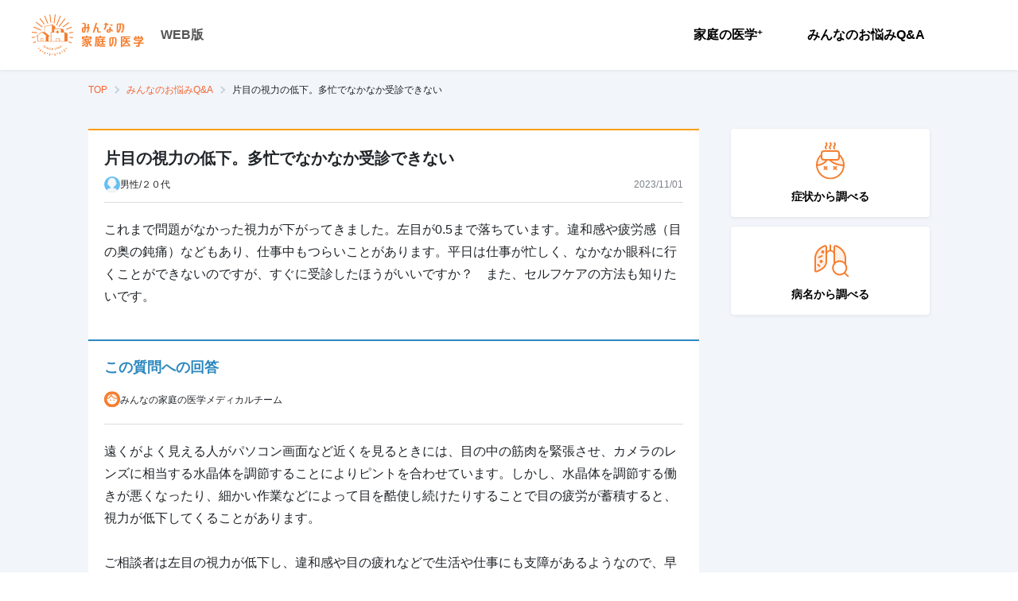

--- FILE ---
content_type: text/html; charset=utf-8
request_url: https://kateinoigaku.jp/qa/6398
body_size: 27490
content:
<!DOCTYPE html><html lang="ja"><head><meta charSet="utf-8"/><meta name="viewport" content="width=device-width"/><title>片目の視力の低下。多忙でなかなか受診できない - みんなの家庭の医学 WEB版</title><meta name="description" content="これまで問題がなかった視力が下がってきました。左目が0.5まで落ちています。違和感や疲労感（目の奥の鈍痛）などもあり、仕事中もつらいことがあります。平日は仕事が忙しく..."/><meta property="og:title" content="片目の視力の低下。多忙でなかなか受診できない"/><meta property="og:site_name" content="みんなの家庭の医学 WEB版"/><meta property="og:description" content="これまで問題がなかった視力が下がってきました。左目が0.5まで落ちています。違和感や疲労感（目の奥の鈍痛）などもあり、仕事中もつらいことがあります。平日は仕事が忙しく..."/><meta property="og:type" content="article"/><meta property="og:image" content="https://d35fcfwpufgacp.cloudfront.net/images/ogp-share-image.png"/><meta property="og:image:width" content="1200"/><meta property="og:image:height" content="630"/><meta name="twitter:card" content="summary_large_image"/><meta name="twitter:title" content="片目の視力の低下。多忙でなかなか受診できない"/><meta name="twitter:description" content="これまで問題がなかった視力が下がってきました。左目が0.5まで落ちています。違和感や疲労感（目の奥の鈍痛）などもあり、仕事中もつらいことがあります。平日は仕事が忙しく..."/><meta name="twitter:image" content="https://d35fcfwpufgacp.cloudfront.net/images/ogp-share-image.png"/><link rel="canonical" href="https://kateinoigaku.jp/qa/6398"/><meta name="next-head-count" content="16"/><link rel="icon" href="/favicons/favicon.ico"/><link rel="apple-touch-icon-precomposed" href="/favicons/apple-touch-icon.png"/><link rel="preconnect" href="https://fonts.gstatic.com" crossorigin /><link data-next-font="" rel="preconnect" href="/" crossorigin="anonymous"/><link rel="preload" href="/_next/static/css/754a69a64593cfe5.css" as="style"/><link rel="stylesheet" href="/_next/static/css/754a69a64593cfe5.css" data-n-g=""/><noscript data-n-css=""></noscript><script defer="" nomodule="" src="/_next/static/chunks/polyfills-c67a75d1b6f99dc8.js"></script><script src="/_next/static/chunks/webpack-38ea90277e7e0a4f.js" defer=""></script><script src="/_next/static/chunks/framework-ce84985cd166733a.js" defer=""></script><script src="/_next/static/chunks/main-4f79ad835e37c40b.js" defer=""></script><script src="/_next/static/chunks/pages/_app-43d4cd2c0347ba2a.js" defer=""></script><script src="/_next/static/chunks/75fc9c18-77eb3eed1ce8b154.js" defer=""></script><script src="/_next/static/chunks/5518-20aaf517674cf4c3.js" defer=""></script><script src="/_next/static/chunks/4432-bfb77cd9128381d0.js" defer=""></script><script src="/_next/static/chunks/5675-9583a5e2899d9ed5.js" defer=""></script><script src="/_next/static/chunks/7311-ed1cf6d4dc20150a.js" defer=""></script><script src="/_next/static/chunks/6607-65c1bdb8ab5e8b15.js" defer=""></script><script src="/_next/static/chunks/3761-58cdc44f1c0a732e.js" defer=""></script><script src="/_next/static/chunks/7615-96d4da79feb672bd.js" defer=""></script><script src="/_next/static/chunks/pages/qa/%5Bid%5D-6cb3d1a58a9f5a53.js" defer=""></script><script src="/_next/static/wvoRqYYlU73CcDpskHu_u/_buildManifest.js" defer=""></script><script src="/_next/static/wvoRqYYlU73CcDpskHu_u/_ssgManifest.js" defer=""></script><style data-styled="" data-styled-version="5.3.11">html,body{height:100%;width:100%;line-height:1.5;}/*!sc*/
body{font-family:Hiragino Kaku Gothic ProN,Noto Sans JP,sans-serif;font-size:14px;line-height:1.5;min-height:100vh;}/*!sc*/
button{padding:0;border:0;outline:0;background:none;cursor:pointer;}/*!sc*/
button:focus{outline:none;}/*!sc*/
h1,h2,h3,h4,h5,h6,p,label{margin:0;line-height:1.5em;}/*!sc*/
ul,ol{list-style:none;padding:0;margin:0;}/*!sc*/
img{max-width:100%;height:auto;vertical-align:middle;}/*!sc*/
a{color:#f57f31;-webkit-text-decoration:none;text-decoration:none;}/*!sc*/
a:hover{-webkit-text-decoration:none;text-decoration:none;color:#f7a00a;-webkit-transition:all 0.4s;transition:all 0.4s;}/*!sc*/
input{font-size:1rem;}/*!sc*/
input::-ms-clear,input::-ms-reveal{display:none;}/*!sc*/
::-webkit-scrollbar{width:10px;height:10px;}/*!sc*/
::-webkit-scrollbar-thumb{border:2px solid rgba(0,0,0,0);border-radius:5px;background-color:#b8b8b8;background-clip:padding-box;}/*!sc*/
::-webkit-scrollbar-thumb:hover{background-color:#f57f31;}/*!sc*/
::-webkit-scrollbar-thumb:active{background-color:#f56531;}/*!sc*/
data-styled.g1[id="sc-global-ciTtZF1"]{content:"sc-global-ciTtZF1,"}/*!sc*/
.fhCTVp{position:relative;display:-webkit-inline-box;display:-webkit-inline-flex;display:-ms-inline-flexbox;display:inline-flex;-webkit-align-items:center;-webkit-box-align:center;-ms-flex-align:center;align-items:center;-webkit-box-pack:center;-webkit-justify-content:center;-ms-flex-pack:center;justify-content:center;padding:0 16px;border:1px solid transparent;border-radius:4px;white-space:nowrap;cursor:pointer;-webkit-transition:all 0.4s;transition:all 0.4s;-webkit-user-select:none;-moz-user-select:none;-ms-user-select:none;user-select:none;color:#fff;font-size:14px;font-weight:700;width:auto;height:48px;color:#fff;border-color:#f57f31;background:#f57f31;}/*!sc*/
.fhCTVp:disabled{cursor:default;pointer-events:none;}/*!sc*/
.fhCTVp:hover{border-color:#f79655;background:#f79655;}/*!sc*/
.fhCTVp:active{border-color:#f4680b;background:#f4680b;}/*!sc*/
.fhCTVp:disabled{border-color:#ebebeb;color:#fff;background:#ebebeb;}/*!sc*/
data-styled.g3[id="styled__Button-sc-jk4vck-1"]{content:"fhCTVp,"}/*!sc*/
.DfYIq{font-size:14px;font-weight:700;margin:0;padding:0;color:#000;line-height:1.4;white-space:pre-line;word-break:break-word;}/*!sc*/
data-styled.g4[id="styled__Text-sc-1nf7awg-0"]{content:"DfYIq,"}/*!sc*/
.bhWBQK .modal-content{margin:0 auto;max-width:480px;min-height:230px;width:100%;border:none;border-radius:6px;}/*!sc*/
.bhWBQK .modal-header{position:relative;display:-webkit-box;display:-webkit-flex;display:-ms-flexbox;display:flex;-webkit-box-pack:center;-webkit-justify-content:center;-ms-flex-pack:center;justify-content:center;-webkit-align-items:center;-webkit-box-align:center;-ms-flex-align:center;align-items:center;padding:8px;height:83px;border:none;-webkit-box-pack:left;-webkit-justify-content:left;-ms-flex-pack:left;justify-content:left;-webkit-align-items:left;-webkit-box-align:left;-ms-flex-align:left;align-items:left;padding-left:20px;height:68px;background:#ffe8d9;}/*!sc*/
.bhWBQK .modal-header .styled__ModalTitle-sc-fi1b6m-0{font-size:20px;font-weight:400;color:#000;}/*!sc*/
.bhWBQK .modal-body{padding:20px;max-height:calc(100vh - 280px);overflow-y:auto;}/*!sc*/
@media (max-width:576px){.bhWBQK button{width:100%;}}/*!sc*/
.bhWBQK .modal-footer{display:-webkit-box;display:-webkit-flex;display:-ms-flexbox;display:flex;-webkit-box-pack:justify;-webkit-justify-content:space-between;-ms-flex-pack:justify;justify-content:space-between;border-top:none;padding:20px 20px 40px;}/*!sc*/
@media (max-width:576px){.bhWBQK .modal-footer{padding:20px;box-shadow:-1px 0 2px rgba(0,0,0,0.2);position:relative;z-index:1;}}/*!sc*/
.bhWBQK .modal-footer button{margin:0 auto;width:calc(50% - 8px);}/*!sc*/
@media (max-width:576px){.bhWBQK .modal-footer button{width:100%;}.bhWBQK .modal-footer button + button{margin-top:16px;}}/*!sc*/
.MVUMr .modal-content{margin:0 auto;max-width:480px;min-height:230px;width:100%;border:none;border-radius:6px;}/*!sc*/
.MVUMr .modal-header{position:relative;display:-webkit-box;display:-webkit-flex;display:-ms-flexbox;display:flex;-webkit-box-pack:center;-webkit-justify-content:center;-ms-flex-pack:center;justify-content:center;-webkit-align-items:center;-webkit-box-align:center;-ms-flex-align:center;align-items:center;padding:8px;height:83px;border:none;background:#f57f31;}/*!sc*/
.MVUMr .modal-header .styled__ModalTitle-sc-fi1b6m-0{color:#fff;}/*!sc*/
.MVUMr .modal-body{padding:20px;max-height:calc(100vh - 280px);overflow-y:auto;}/*!sc*/
@media (max-width:576px){.MVUMr button{width:100%;}}/*!sc*/
.MVUMr .modal-footer{display:-webkit-box;display:-webkit-flex;display:-ms-flexbox;display:flex;-webkit-box-pack:justify;-webkit-justify-content:space-between;-ms-flex-pack:justify;justify-content:space-between;border-top:none;padding:20px 20px 40px;}/*!sc*/
@media (max-width:576px){.MVUMr .modal-footer{padding:20px;box-shadow:-1px 0 2px rgba(0,0,0,0.2);position:relative;z-index:1;}}/*!sc*/
.MVUMr .modal-footer button{margin:0 auto;width:calc(50% - 8px);}/*!sc*/
@media (max-width:576px){.MVUMr .modal-footer button{width:100%;}.MVUMr .modal-footer button + button{margin-top:16px;}}/*!sc*/
data-styled.g13[id="styled__ModalWrapper-sc-fi1b6m-1"]{content:"bhWBQK,MVUMr,"}/*!sc*/
.gXcdut{display:-webkit-box;display:-webkit-flex;display:-ms-flexbox;display:flex;}/*!sc*/
@media (max-width:576px){.gXcdut{-webkit-flex-direction:column;-ms-flex-direction:column;flex-direction:column;}}/*!sc*/
data-styled.g18[id="styled__Menu-sc-1oigjsw-0"]{content:"gXcdut,"}/*!sc*/
.bonwmD{margin-right:16px;}/*!sc*/
@media (max-width:576px){.bonwmD{margin-right:0;}}/*!sc*/
data-styled.g19[id="styled__MenuItem-sc-1oigjsw-1"]{content:"bonwmD,"}/*!sc*/
.eDydlu{position:relative;display:block;padding:20px;font-size:16px;font-weight:700;color:#000;cursor:pointer;text-align:center;}/*!sc*/
@media (max-width:576px){.eDydlu{text-align:left;}.eDydlu::after{content:"";position:absolute;top:0;right:24px;bottom:0;margin:auto;width:12px;height:12px;border-top:2px solid #7c808a;border-right:2px solid #7c808a;-webkit-transform:rotate(45deg);-ms-transform:rotate(45deg);transform:rotate(45deg);}}/*!sc*/
.eDydlu:hover{color:#f57f31;-webkit-transition:0.3s;transition:0.3s;}/*!sc*/
.eDydlu.disabled{color:#b8b8b8;cursor:default;pointer-events:none;}/*!sc*/
data-styled.g20[id="styled__MenuItemLink-sc-1oigjsw-2"]{content:"eDydlu,"}/*!sc*/
.izzqMr{border-left:1px solid #eae7e7;padding-left:24px;}/*!sc*/
@media (max-width:576px){.izzqMr{padding:16px 20px 0;}}/*!sc*/
data-styled.g24[id="styled__ButtonWrap-sc-1oigjsw-6"]{content:"izzqMr,"}/*!sc*/
.kOKvza{font-size:12px;vertical-align:top;}/*!sc*/
data-styled.g25[id="styled__Plus-sc-1oigjsw-7"]{content:"kOKvza,"}/*!sc*/
.bAimjz{display:-webkit-box;display:-webkit-flex;display:-ms-flexbox;display:flex;-webkit-box-pack:end;-webkit-justify-content:flex-end;-ms-flex-pack:end;justify-content:flex-end;-webkit-align-items:center;-webkit-box-align:center;-ms-flex-align:center;align-items:center;}/*!sc*/
@media (max-width:576px){.bAimjz{-webkit-flex-direction:column;-ms-flex-direction:column;flex-direction:column;-webkit-align-items:stretch;-webkit-box-align:stretch;-ms-flex-align:stretch;align-items:stretch;-webkit-box-pack:start;-webkit-justify-content:flex-start;-ms-flex-pack:start;justify-content:flex-start;position:fixed;top:0;right:0;left:0;width:calc(100% - 62px);height:100vh;background-color:white;-webkit-transform:translateX(-100%);-ms-transform:translateX(-100%);transform:translateX(-100%);-webkit-transition:0.2s;transition:0.2s;}.bAimjz[aria-hidden='false']{-webkit-transform:translateX(0);-ms-transform:translateX(0);transform:translateX(0);}}/*!sc*/
data-styled.g36[id="styled__NavWrapper-sc-12xf1iu-0"]{content:"bAimjz,"}/*!sc*/
.hjiWvv{position:-webkit-sticky;position:sticky;top:0;height:88px;padding:12px 40px;z-index:99;box-shadow:0 1px 4px rgba(0,0,0,0.08);background:#fff;}/*!sc*/
@media (max-width:576px){.hjiWvv{height:62px;padding:0 0 0 16px;}}/*!sc*/
data-styled.g42[id="styled__GlobalHeader-sc-1a7a8yh-0"]{content:"hjiWvv,"}/*!sc*/
.fauEzB{display:-webkit-box;display:-webkit-flex;display:-ms-flexbox;display:flex;-webkit-align-items:center;-webkit-box-align:center;-ms-flex-align:center;align-items:center;-webkit-box-pack:justify;-webkit-justify-content:space-between;-ms-flex-pack:justify;justify-content:space-between;max-width:1440px;height:100%;margin:auto;}/*!sc*/
data-styled.g43[id="styled__GlobalHeaderBody-sc-1a7a8yh-1"]{content:"fauEzB,"}/*!sc*/
.gDQFzK{display:-webkit-box;display:-webkit-flex;display:-ms-flexbox;display:flex;-webkit-align-items:center;-webkit-box-align:center;-ms-flex-align:center;align-items:center;}/*!sc*/
data-styled.g44[id="styled__LogoWrapper-sc-1a7a8yh-2"]{content:"gDQFzK,"}/*!sc*/
.cuRDZZ{margin-right:20px;}/*!sc*/
@media (max-width:576px){.cuRDZZ{margin-right:10px;}}/*!sc*/
.cuRDZZ svg{height:auto;}/*!sc*/
@media (max-width:576px){.cuRDZZ svg{width:120px;}}/*!sc*/
data-styled.g45[id="styled__Logo-sc-1a7a8yh-3"]{content:"cuRDZZ,"}/*!sc*/
.kbVEL{font-size:16px;color:#555;font-weight:700;}/*!sc*/
@media (max-width:576px){.kbVEL{font-size:12px;font-weight:normal;padding-bottom:5px;-webkit-align-self:flex-end;-ms-flex-item-align:end;align-self:flex-end;}}/*!sc*/
data-styled.g46[id="styled__Platform-sc-1a7a8yh-4"]{content:"kbVEL,"}/*!sc*/
.drZZtf{-webkit-flex-shrink:0;-ms-flex-negative:0;flex-shrink:0;overflow:hidden;margin:16px auto 40px;width:768px;max-width:100%;}/*!sc*/
.drZZtf.is-widebody{width:1058px;}/*!sc*/
.drZZtf.has-herospace{position:absolute;top:0;left:0;right:0;z-index:1;}/*!sc*/
@media (max-width:576px){.drZZtf{width:100%;margin-bottom:16px;padding:0 20px;}}/*!sc*/
data-styled.g47[id="styled__Breadcrumb-sc-zn7c1m-0"]{content:"drZZtf,"}/*!sc*/
.bbVgqW{display:-webkit-box;display:-webkit-flex;display:-ms-flexbox;display:flex;-webkit-align-items:center;-webkit-box-align:center;-ms-flex-align:center;align-items:center;overflow:auto;}/*!sc*/
data-styled.g48[id="styled__List-sc-zn7c1m-1"]{content:"bbVgqW,"}/*!sc*/
.idvxnY{display:-webkit-box;display:-webkit-flex;display:-ms-flexbox;display:flex;-webkit-align-items:flex-end;-webkit-box-align:flex-end;-ms-flex-align:flex-end;align-items:flex-end;color:#f56531;}/*!sc*/
.idvxnY svg{margin-right:10px;}/*!sc*/
.idvxnY:hover{color:#f57f31;-webkit-text-decoration:underline;text-decoration:underline;}/*!sc*/
data-styled.g49[id="styled__ItemLink-sc-zn7c1m-2"]{content:"idvxnY,"}/*!sc*/
.jTREsZ{position:relative;white-space:nowrap;margin-right:24px;font-size:12px;font-weight:400;}/*!sc*/
.jTREsZ:not(:last-child):after{content:'';position:absolute;top:50%;-webkit-transform:translateY(-50%) rotate(45deg);-ms-transform:translateY(-50%) rotate(45deg);transform:translateY(-50%) rotate(45deg);right:-14px;width:7px;height:7px;border-top:2px solid #c5d4de;border-right:2px solid #c5d4de;}/*!sc*/
.jTREsZ:not(:first-child) svg{display:none;}/*!sc*/
.jTREsZ:last-child .styled__ItemLink-sc-zn7c1m-2{pointer-events:none;color:#000;}/*!sc*/
data-styled.g50[id="styled__Item-sc-zn7c1m-3"]{content:"jTREsZ,"}/*!sc*/
.hUJNHX{margin:36px 0 40px;}/*!sc*/
@media (max-width:576px){.hUJNHX{display:-webkit-box;display:-webkit-flex;display:-ms-flexbox;display:flex;-webkit-box-pack:justify;-webkit-justify-content:space-between;-ms-flex-pack:justify;justify-content:space-between;gap:16px;}.hUJNHX:first-child{margin-top:0;}}/*!sc*/
data-styled.g70[id="styled__StyledFeatureWrapper-sc-1ff429a-0"]{content:"hUJNHX,"}/*!sc*/
.jVURbR{margin-top:12px;font-weight:700;}/*!sc*/
data-styled.g71[id="styled__StyledFeatureText-sc-1ff429a-1"]{content:"jVURbR,"}/*!sc*/
.itbWaF{display:-webkit-box;display:-webkit-flex;display:-ms-flexbox;display:flex;-webkit-flex-direction:column;-ms-flex-direction:column;flex-direction:column;-webkit-box-pack:center;-webkit-justify-content:center;-ms-flex-pack:center;justify-content:center;-webkit-align-items:center;-webkit-box-align:center;-ms-flex-align:center;align-items:center;padding:16px;margin-bottom:12px;border-radius:4px;box-shadow:0 1px 4px rgba(0,0,0,0.08);background:#fff;cursor:pointer;}/*!sc*/
.itbWaF:hover .styled__StyledFeatureText-sc-1ff429a-1{color:#f57f31;-webkit-transition:all 0.3s;transition:all 0.3s;}/*!sc*/
@media (max-width:576px){.itbWaF{-webkit-flex:1 1 50%;-ms-flex:1 1 50%;flex:1 1 50%;padding:24px 4px;}.itbWaF p{font-size:20px;}}/*!sc*/
data-styled.g72[id="styled__StyledFeatureLinkButton-sc-1ff429a-2"]{content:"itbWaF,"}/*!sc*/
.kdPVHo{padding:33px 40px;background:white;margin-top:16px;}/*!sc*/
@media (max-width:576px){.kdPVHo{padding:20px;}}/*!sc*/
data-styled.g73[id="styled__GlobalFooter-sc-11fh6a5-0"]{content:"kdPVHo,"}/*!sc*/
.dKtEan{display:-webkit-box;display:-webkit-flex;display:-ms-flexbox;display:flex;-webkit-align-items:center;-webkit-box-align:center;-ms-flex-align:center;align-items:center;-webkit-box-pack:justify;-webkit-justify-content:space-between;-ms-flex-pack:justify;justify-content:space-between;max-width:1440px;margin:auto;}/*!sc*/
@media (max-width:576px){.dKtEan{display:block;}}/*!sc*/
data-styled.g74[id="styled__GlobalFooterBody-sc-11fh6a5-1"]{content:"dKtEan,"}/*!sc*/
.krQHDh{display:-webkit-box;display:-webkit-flex;display:-ms-flexbox;display:flex;-webkit-align-items:center;-webkit-box-align:center;-ms-flex-align:center;align-items:center;}/*!sc*/
@media (max-width:576px){.krQHDh{display:block;}}/*!sc*/
data-styled.g75[id="styled__MenuList-sc-11fh6a5-2"]{content:"krQHDh,"}/*!sc*/
.gdaYpB{display:-webkit-box;display:-webkit-flex;display:-ms-flexbox;display:flex;-webkit-align-items:center;-webkit-box-align:center;-ms-flex-align:center;align-items:center;margin-right:30px;}/*!sc*/
.gdaYpB:not(:first-child) svg{display:none;}/*!sc*/
@media (max-width:576px){.styled__MenuItem-sc-11fh6a5-3 + .styled__MenuItem-sc-11fh6a5-3{margin-top:15px;}}/*!sc*/
data-styled.g76[id="styled__MenuItem-sc-11fh6a5-3"]{content:"gdaYpB,"}/*!sc*/
.cxROax{position:relative;display:-webkit-box;display:-webkit-flex;display:-ms-flexbox;display:flex;-webkit-align-items:flex-end;-webkit-box-align:flex-end;-ms-flex-align:flex-end;align-items:flex-end;color:#212529;font-size:13px;}/*!sc*/
data-styled.g77[id="styled__MenuItemLink-sc-11fh6a5-4"]{content:"cxROax,"}/*!sc*/
.cAHOGR{font-size:14px;color:#7c808a;}/*!sc*/
@media (max-width:576px){.cAHOGR{font-size:12px;margin-top:35px;}}/*!sc*/
data-styled.g78[id="styled__Coppyright-sc-11fh6a5-5"]{content:"cAHOGR,"}/*!sc*/
.fuPSOK{font-size:14px;color:#7c808a;margin-top:5px;text-align:right;}/*!sc*/
@media (max-width:576px){.fuPSOK{font-size:10px;text-align:left;margin-top:0;}}/*!sc*/
data-styled.g79[id="styled__CoppyrightText-sc-11fh6a5-6"]{content:"fuPSOK,"}/*!sc*/
.jiWlqy{min-width:1280px;background:#f2f5fa;}/*!sc*/
@media (max-width:576px){.jiWlqy{min-width:auto;}}/*!sc*/
data-styled.g80[id="styled__StyledWrapper-sc-1cx8ga5-0"]{content:"jiWlqy,"}/*!sc*/
.hsnrdF{width:100%;position:relative;}/*!sc*/
data-styled.g81[id="styled__StyledContentWrapper-sc-1cx8ga5-1"]{content:"hsnrdF,"}/*!sc*/
.bMyuMz{display:block;-webkit-flex:1 0 auto;-ms-flex:1 0 auto;flex:1 0 auto;min-height:100%;max-width:768px;width:100%;margin:0 auto;}/*!sc*/
.bMyuMz.is-widebody{display:-webkit-box;display:-webkit-flex;display:-ms-flexbox;display:flex;max-width:1058px;}/*!sc*/
@media (max-width:576px){.bMyuMz{padding:0;-webkit-flex-direction:column;-ms-flex-direction:column;flex-direction:column;min-width:auto;}}/*!sc*/
data-styled.g82[id="styled__StyledBodyWrapper-sc-1cx8ga5-2"]{content:"bMyuMz,"}/*!sc*/
.hDqDDb{width:100%;max-width:100%;}/*!sc*/
.is-widebody .styled__StyledBodyContent-sc-1cx8ga5-3{max-width:768px;}/*!sc*/
data-styled.g83[id="styled__StyledBodyContent-sc-1cx8ga5-3"]{content:"hDqDDb,"}/*!sc*/
.egcktX{min-width:250px;max-width:250px;margin-top:-36px;margin-left:40px;}/*!sc*/
@media (max-width:576px){.egcktX{padding:0 20px;margin-top:36px;max-width:100%;margin-left:0;}}/*!sc*/
data-styled.g84[id="styled__StyledSidebar-sc-1cx8ga5-4"]{content:"egcktX,"}/*!sc*/
.gEXfUY{background:#f9f7ee;width:100%;padding:36px 16px 0;display:-webkit-box;display:-webkit-flex;display:-ms-flexbox;display:flex;-webkit-box-pack:center;-webkit-justify-content:center;-ms-flex-pack:center;justify-content:center;}/*!sc*/
@media (max-width:576px){.gEXfUY{padding-top:26px;}}/*!sc*/
data-styled.g101[id="styled__ContentAppBanner-sc-139sb0p-0"]{content:"gEXfUY,"}/*!sc*/
.jRWzks{position:relative;-webkit-flex:0 0 auto;-ms-flex:0 0 auto;flex:0 0 auto;-webkit-align-self:flex-end;-ms-flex-item-align:end;align-self:flex-end;width:175px;}/*!sc*/
@media (max-width:576px){.jRWzks{width:45%;}}/*!sc*/
.jRWzks img{width:100%;height:auto;}/*!sc*/
data-styled.g102[id="styled__ImgArea-sc-139sb0p-1"]{content:"jRWzks,"}/*!sc*/
.fxQItz{position:absolute;top:-17px;left:73%;width:106px;}/*!sc*/
@media (max-width:576px){.fxQItz{left:64%;width:25.3vw;}}/*!sc*/
data-styled.g103[id="styled__Ornament-sc-139sb0p-2"]{content:"fxQItz,"}/*!sc*/
.ekRxOp{-webkit-flex:0 1 auto;-ms-flex:0 1 auto;flex:0 1 auto;margin:28px 0 0 15px;}/*!sc*/
@media (max-width:576px){.ekRxOp{margin:22px 0 0 10px;}}/*!sc*/
data-styled.g104[id="styled__ContentArea-sc-139sb0p-3"]{content:"ekRxOp,"}/*!sc*/
.bncNtk{color:#f57f31;font-size:38px;font-weight:bold;word-break:keep-all;line-height:1.2;}/*!sc*/
@media (max-width:576px){.bncNtk{font-size:7.5vw;}}/*!sc*/
data-styled.g105[id="styled__Txt1-sc-139sb0p-4"]{content:"bncNtk,"}/*!sc*/
.dYgYys{margin-top:10px;font-weight:bold;color:#42210b;}/*!sc*/
.dYgYys sup{color:#7c848a;font-weight:normal;}/*!sc*/
@media (max-width:576px){.dYgYys{font-size:10px;margin-top:8px;}}/*!sc*/
data-styled.g106[id="styled__Txt2-sc-139sb0p-5"]{content:"dYgYys,"}/*!sc*/
.lpnBqu{color:#7c848a;font-size:10px;margin-top:20px;}/*!sc*/
@media (max-width:576px){.lpnBqu{font-size:8px;margin-top:5px;}}/*!sc*/
data-styled.g107[id="styled__Txt3-sc-139sb0p-6"]{content:"lpnBqu,"}/*!sc*/
.fLYiAm{display:-webkit-box;display:-webkit-flex;display:-ms-flexbox;display:flex;-webkit-align-items:center;-webkit-box-align:center;-ms-flex-align:center;align-items:center;-webkit-box-pack:center;-webkit-justify-content:center;-ms-flex-pack:center;justify-content:center;margin-top:20px;}/*!sc*/
data-styled.g108[id="styled__LinkArea-sc-139sb0p-7"]{content:"fLYiAm,"}/*!sc*/
.itpTGp{width:200px;font-size:14px;height:44px;pointer-events:none;}/*!sc*/
.itpTGp::after{content:'';width:11px;height:11px;margin-left:5px;border-top:2px solid white;border-right:2px solid white;-webkit-transform:rotate(45deg);-ms-transform:rotate(45deg);transform:rotate(45deg);}/*!sc*/
@media (max-width:576px){.itpTGp{width:100%;height:40px;font-size:12px;pointer-events:auto;}}/*!sc*/
data-styled.g109[id="styled__LinkButton-sc-139sb0p-8"]{content:"itpTGp,"}/*!sc*/
.OClMF{margin-left:30px;}/*!sc*/
@media (max-width:576px){.OClMF{display:none;}}/*!sc*/
data-styled.g110[id="styled__Qr-sc-139sb0p-9"]{content:"OClMF,"}/*!sc*/
.fcoqat{display:-webkit-box;display:-webkit-flex;display:-ms-flexbox;display:flex;-webkit-flex-direction:column;-ms-flex-direction:column;flex-direction:column;gap:24px;}/*!sc*/
data-styled.g159[id="styled__Container-sc-oe1fp9-0"]{content:"fcoqat,"}/*!sc*/
.dROczz{padding:20px 20px 40px 20px;background:white;border-top:solid 2px #f7a00a;}/*!sc*/
data-styled.g160[id="styled__StyledQuestionContent-sc-1671p3e-0"]{content:"dROczz,"}/*!sc*/
.gsDsfv{font-size:20px;font-weight:700;}/*!sc*/
data-styled.g161[id="styled__StyledQuestionTitle-sc-1671p3e-1"]{content:"gsDsfv,"}/*!sc*/
.clVokU{display:-webkit-box;display:-webkit-flex;display:-ms-flexbox;display:flex;padding-top:8px;padding-bottom:12px;border-bottom:solid 1px #dcdde0;-webkit-align-items:center;-webkit-box-align:center;-ms-flex-align:center;align-items:center;-webkit-box-pack:justify;-webkit-justify-content:space-between;-ms-flex-pack:justify;justify-content:space-between;}/*!sc*/
data-styled.g162[id="styled__StyledQuestionerContent-sc-1671p3e-2"]{content:"clVokU,"}/*!sc*/
.feneSi{display:-webkit-box;display:-webkit-flex;display:-ms-flexbox;display:flex;-webkit-align-items:center;-webkit-box-align:center;-ms-flex-align:center;align-items:center;gap:8px;font-size:12px;color:#212529;}/*!sc*/
data-styled.g163[id="styled__StyledQuestionerInfo-sc-1671p3e-3"]{content:"feneSi,"}/*!sc*/
.dqwArK{font-size:12px;color:#7c808a;}/*!sc*/
data-styled.g164[id="styled__StyledQuestionDate-sc-1671p3e-4"]{content:"dqwArK,"}/*!sc*/
.hwEwCZ{padding-top:20px;font-size:16px;color:#212529;line-height:1.8;}/*!sc*/
.hwEwCZ > *{line-height:1.8;}/*!sc*/
data-styled.g165[id="styled__StyledQuestion-sc-1671p3e-5"]{content:"hwEwCZ,"}/*!sc*/
.ROAny{border-radius:50%;overflow:hidden;display:-webkit-box;display:-webkit-flex;display:-ms-flexbox;display:flex;-webkit-align-items:flex-end;-webkit-box-align:flex-end;-ms-flex-align:flex-end;align-items:flex-end;-webkit-box-pack:center;-webkit-justify-content:center;-ms-flex-pack:center;justify-content:center;width:20px;height:20px;}/*!sc*/
.ROAny.male{background:#65bff3;}/*!sc*/
.ROAny.female{background:#ed858c;}/*!sc*/
.ROAny.other{background:#aaa;}/*!sc*/
.ROAny img{-webkit-flex-shrink:0;-ms-flex-negative:0;flex-shrink:0;margin-right:2.7%;}/*!sc*/
data-styled.g166[id="styled__StyledIcon-sc-1mzgghi-0"]{content:"ROAny,"}/*!sc*/
.elTnoA{position:relative;}/*!sc*/
data-styled.g167[id="tooltipcomponent__TooltipWrap-sc-14z3520-0"]{content:"elTnoA,"}/*!sc*/
.kMjfsr{position:absolute;color:#fff;background:#555;padding:2px 8px;border-radius:4px;font-size:10px;font-style:normal;font-weight:600;line-height:150%;-webkit-letter-spacing:0.2px;-moz-letter-spacing:0.2px;-ms-letter-spacing:0.2px;letter-spacing:0.2px;visibility:hidden;max-width:280px;width:-webkit-max-content;width:-moz-max-content;width:max-content;bottom:calc(100% + 4px + 4px);left:50%;-webkit-transform:translateX(-50%);-ms-transform:translateX(-50%);transform:translateX(-50%);}/*!sc*/
.kMjfsr::after{content:'';width:8px;height:4px;position:absolute;background-color:#555;top:100%;left:50%;-webkit-transform:translateX(-50%);-ms-transform:translateX(-50%);transform:translateX(-50%);-webkit-clip-path:polygon(0% 0%,100% 0%,50% 100%,50% 100%);clip-path:polygon(0% 0%,100% 0%,50% 100%,50% 100%);}/*!sc*/
data-styled.g168[id="tooltipcomponent__TooltipContent-sc-14z3520-1"]{content:"kMjfsr,"}/*!sc*/
.jfQaTc{display:-webkit-box;display:-webkit-flex;display:-ms-flexbox;display:flex;-webkit-box-pack:end;-webkit-justify-content:end;-ms-flex-pack:end;justify-content:end;-webkit-align-items:center;-webkit-box-align:center;-ms-flex-align:center;align-items:center;gap:20px;padding-top:20px;}/*!sc*/
data-styled.g169[id="styled__SocialMediaShareButtonsWrapper-sc-1avzmxs-0"]{content:"jfQaTc,"}/*!sc*/
.fvdygm{width:24px;height:24px;display:-webkit-box;display:-webkit-flex;display:-ms-flexbox;display:flex;border-radius:50%;background-color:#000;}/*!sc*/
data-styled.g170[id="styled__XShareLinkButton-sc-1avzmxs-1"]{content:"fvdygm,"}/*!sc*/
.kGZegI{width:24px;height:24px;display:-webkit-box;display:-webkit-flex;display:-ms-flexbox;display:flex;border-radius:50%;background-color:#00b900;}/*!sc*/
data-styled.g171[id="styled__LineShareLinkButton-sc-1avzmxs-2"]{content:"kGZegI,"}/*!sc*/
.gmuQQg{width:24px;height:24px;display:-webkit-box;display:-webkit-flex;display:-ms-flexbox;display:flex;border-radius:50%;background-color:#0866FF;}/*!sc*/
data-styled.g172[id="styled__FacebookShareLinkButton-sc-1avzmxs-3"]{content:"gmuQQg,"}/*!sc*/
.fcnxEA{width:40px;height:40px;display:-webkit-box;display:-webkit-flex;display:-ms-flexbox;display:flex;-webkit-box-pack:center;-webkit-justify-content:center;-ms-flex-pack:center;justify-content:center;-webkit-align-items:center;-webkit-box-align:center;-ms-flex-align:center;align-items:center;border-radius:50%;background-color:#fff;border:1px solid #dcdde0;}/*!sc*/
data-styled.g173[id="styled__ShareUrlCopyButton-sc-1avzmxs-4"]{content:"fcnxEA,"}/*!sc*/
.fLHDRE{margin-top:32px;}/*!sc*/
data-styled.g174[id="styled__StyledDiseaseLabelList-sc-1g1fpyt-0"]{content:"fLHDRE,"}/*!sc*/
.cCpQAJ{font-size:18px;font-weight:600;}/*!sc*/
data-styled.g175[id="styled__StyledDiseaseLabelTitle-sc-1g1fpyt-1"]{content:"cCpQAJ,"}/*!sc*/
.gIiHoL{overflow:auto;display:-webkit-box;display:-webkit-flex;display:-ms-flexbox;display:flex;-webkit-flex-wrap:wrap;-ms-flex-wrap:wrap;flex-wrap:wrap;gap:6px;margin-top:12px;}/*!sc*/
data-styled.g176[id="styled__StyledDiseaseLabelContent-sc-1g1fpyt-2"]{content:"gIiHoL,"}/*!sc*/
.dQFSWA{display:-webkit-inline-box;display:-webkit-inline-flex;display:-ms-inline-flexbox;display:inline-flex;-webkit-align-items:center;-webkit-box-align:center;-ms-flex-align:center;align-items:center;padding:6px 12px;border-radius:4px;color:#212529;font-size:13px;border:2px solid #ebebeb;}/*!sc*/
.dQFSWA:hover{color:#f57f31;}/*!sc*/
data-styled.g177[id="styled__StyledDiseaseLabelLink-sc-1g1fpyt-3"]{content:"dQFSWA,"}/*!sc*/
.dxintO{padding:20px 20px 24px 20px;background:white;border-top:solid 2px #2C88BE;}/*!sc*/
data-styled.g178[id="styled__StyledAnswerContent-sc-a66m8h-0"]{content:"dxintO,"}/*!sc*/
.iqazWB{font-size:18px;font-weight:600;color:#2C88BE;}/*!sc*/
data-styled.g179[id="styled__StyledAnswerTitle-sc-a66m8h-1"]{content:"iqazWB,"}/*!sc*/
.eXLtvy{display:-webkit-box;display:-webkit-flex;display:-ms-flexbox;display:flex;padding-top:8px;padding-bottom:12px;border-bottom:solid 1px #dcdde0;-webkit-align-items:center;-webkit-box-align:center;-ms-flex-align:center;align-items:center;}/*!sc*/
data-styled.g180[id="styled__StyledSupervisorContent-sc-a66m8h-2"]{content:"eXLtvy,"}/*!sc*/
.eGghxU{display:-webkit-box;display:-webkit-flex;display:-ms-flexbox;display:flex;-webkit-align-items:center;-webkit-box-align:center;-ms-flex-align:center;align-items:center;gap:8px;font-size:12px;color:#212529;}/*!sc*/
data-styled.g181[id="styled__StyledSupervisorInfo-sc-a66m8h-3"]{content:"eGghxU,"}/*!sc*/
.dPQtlh{display:-webkit-box;display:-webkit-flex;display:-ms-flexbox;display:flex;width:20px;-webkit-align-items:center;-webkit-box-align:center;-ms-flex-align:center;align-items:center;-webkit-box-pack:center;-webkit-justify-content:center;-ms-flex-pack:center;justify-content:center;}/*!sc*/
data-styled.g182[id="styled__StyledSupervisorIconWrapper-sc-a66m8h-4"]{content:"dPQtlh,"}/*!sc*/
.iHWcVU{color:#212529;-webkit-flex-direction:column;-ms-flex-direction:column;flex-direction:column;}/*!sc*/
data-styled.g183[id="styled__StyledSupervisor-sc-a66m8h-5"]{content:"iHWcVU,"}/*!sc*/
.cdbiZT{padding-top:20px;gap:20px;font-size:16px;color:#212529;line-height:1.8;}/*!sc*/
.cdbiZT > *{line-height:1.8;}/*!sc*/
data-styled.g186[id="styled__StyledAnswerInfo-sc-a66m8h-8"]{content:"cdbiZT,"}/*!sc*/
.gIktuO{padding-top:32px;display:grid;gap:20px;}/*!sc*/
data-styled.g187[id="styled__StyledConsultationWrapper-sc-a66m8h-9"]{content:"gIktuO,"}/*!sc*/
.fREDLq{font-size:12px;font-weight:300;}/*!sc*/
data-styled.g188[id="styled__StyledSource-sc-a66m8h-10"]{content:"fREDLq,"}/*!sc*/
.cxUwLS{overflow:auto;display:-webkit-box;display:-webkit-flex;display:-ms-flexbox;display:flex;-webkit-flex-wrap:wrap;-ms-flex-wrap:wrap;flex-wrap:wrap;gap:6px;padding-top:20px;}/*!sc*/
data-styled.g191[id="styled__StyledTagContent-sc-1t1vhi6-0"]{content:"cxUwLS,"}/*!sc*/
.tImaa{color:#5a678a;font-weight:600;font-size:12px;}/*!sc*/
data-styled.g192[id="styled__StyledHashtag-sc-1t1vhi6-1"]{content:"tImaa,"}/*!sc*/
.eMYrgP{color:#5a678a;font-weight:600;font-size:12px;}/*!sc*/
data-styled.g193[id="styled__StyledTag-sc-1t1vhi6-2"]{content:"eMYrgP,"}/*!sc*/
.dzPmBe{display:-webkit-box;display:-webkit-flex;display:-ms-flexbox;display:flex;gap:2px;padding:3px 10px;-webkit-box-pack:center;-webkit-justify-content:center;-ms-flex-pack:center;justify-content:center;-webkit-align-items:center;-webkit-box-align:center;-ms-flex-align:center;align-items:center;height:24px;border-radius:3px;background:#f2f2f2;}/*!sc*/
.dzPmBe:hover .styled__StyledHashtag-sc-1t1vhi6-1{color:#f57f31;}/*!sc*/
.dzPmBe:hover .styled__StyledTag-sc-1t1vhi6-2{color:#f57f31;}/*!sc*/
data-styled.g194[id="styled__StyledTagLink-sc-1t1vhi6-3"]{content:"dzPmBe,"}/*!sc*/
.lrpdo{padding-top:32px;}/*!sc*/
data-styled.g195[id="styled__StyledRelatedQAWrapper-sc-16ckqtm-0"]{content:"lrpdo,"}/*!sc*/
.lgPCOv{display:-webkit-box;display:-webkit-flex;display:-ms-flexbox;display:flex;padding-bottom:12px;color:#212529;font-weight:600;font-size:18px;}/*!sc*/
data-styled.g196[id="styled__StyledTitle-sc-16ckqtm-1"]{content:"lgPCOv,"}/*!sc*/
.xQzhK{display:grid;gap:14px;}/*!sc*/
data-styled.g197[id="styled__StyledQAList-sc-16ckqtm-2"]{content:"xQzhK,"}/*!sc*/
</style><style data-href="https://fonts.googleapis.com/icon?family=Material+Icons|Material+Icons+Outlined">@font-face{font-family:'Material Icons';font-style:normal;font-weight:400;src:url(https://fonts.gstatic.com/s/materialicons/v145/flUhRq6tzZclQEJ-Vdg-IuiaDsNa.woff) format('woff')}@font-face{font-family:'Material Icons Outlined';font-style:normal;font-weight:400;src:url(https://fonts.gstatic.com/s/materialiconsoutlined/v110/gok-H7zzDkdnRel8-DQ6KAXJ69wP1tGnf4ZGhUcY.woff) format('woff')}.material-icons{font-family:'Material Icons';font-weight:normal;font-style:normal;font-size:24px;line-height:1;letter-spacing:normal;text-transform:none;display:inline-block;white-space:nowrap;word-wrap:normal;direction:ltr;font-feature-settings:'liga'}.material-icons-outlined{font-family:'Material Icons Outlined';font-weight:normal;font-style:normal;font-size:24px;line-height:1;letter-spacing:normal;text-transform:none;display:inline-block;white-space:nowrap;word-wrap:normal;direction:ltr;font-feature-settings:'liga'}@font-face{font-family:'Material Icons';font-style:normal;font-weight:400;src:url(https://fonts.gstatic.com/s/materialicons/v145/flUhRq6tzZclQEJ-Vdg-IuiaDsNcIhQ8tQ.woff2) format('woff2')}@font-face{font-family:'Material Icons Outlined';font-style:normal;font-weight:400;src:url(https://fonts.gstatic.com/s/materialiconsoutlined/v110/gok-H7zzDkdnRel8-DQ6KAXJ69wP1tGnf4ZGhUcel5euIg.woff2) format('woff2')}.material-icons{font-family:'Material Icons';font-weight:normal;font-style:normal;font-size:24px;line-height:1;letter-spacing:normal;text-transform:none;display:inline-block;white-space:nowrap;word-wrap:normal;direction:ltr;-webkit-font-feature-settings:'liga';-webkit-font-smoothing:antialiased}.material-icons-outlined{font-family:'Material Icons Outlined';font-weight:normal;font-style:normal;font-size:24px;line-height:1;letter-spacing:normal;text-transform:none;display:inline-block;white-space:nowrap;word-wrap:normal;direction:ltr;-webkit-font-feature-settings:'liga';-webkit-font-smoothing:antialiased}</style></head><body><div id="__next"><div class="styled__StyledWrapper-sc-1cx8ga5-0 jiWlqy"><header class="styled__GlobalHeader-sc-1a7a8yh-0 hjiWvv"><div class="styled__GlobalHeaderBody-sc-1a7a8yh-1 fauEzB"><div class="styled__LogoWrapper-sc-1a7a8yh-2 gDQFzK"><a class="styled__Logo-sc-1a7a8yh-3 cuRDZZ" href="/"><svg xmlns="http://www.w3.org/2000/svg" width="142" height="52" viewBox="0 0 142 52"><defs><clipPath id="logo_svg__clip-path"><path id="logo_svg__Rectangle_3984" data-name="Rectangle 3984" fill="none" d="M0 0h142v52H0z"></path></clipPath></defs><g id="logo_svg__regLogo" clip-path="url(#logo_svg__clip-path)" fill="#f57f31"><path id="logo_svg__Path_11907" data-name="Path 11907" d="M353.431 46.862h3.125a.417.417 0 0 0 .417-.417v-1.484a.414.414 0 0 0-.168-.332.411.411 0 0 1 .084.249v1.483a.417.417 0 0 1-.417.417h-3.125a.413.413 0 0 1-.249-.084.414.414 0 0 0 .332.168" transform="translate(-254.966 -32.226)"></path><path id="logo_svg__Path_11908" data-name="Path 11908" d="M339.926 38.056h.083v-.665a.415.415 0 0 0-.168-.333.414.414 0 0 1 .084.249Z" transform="translate(-245.393 -26.759)"></path><path id="logo_svg__Path_11909" data-name="Path 11909" d="M330.158 133.843a.416.416 0 0 0 .165-.332v-1.544a.415.415 0 0 0-.168-.333.412.412 0 0 1 .084.249v1.544a.417.417 0 0 1-.383.415h.3" transform="translate(-238.183 -95.05)"></path><path id="logo_svg__Path_11910" data-name="Path 11910" d="M358.046 58.779v-2.218a.414.414 0 0 0-.168-.332.413.413 0 0 1 .084.249v2.285c.028 0 .055.011.083.016" transform="translate(-258.416 -40.602)"></path><path id="logo_svg__Path_11911" data-name="Path 11911" d="M345.545 74.175a.185.185 0 0 1-.011-.048v-.347c.006-.08.032-.181.363-.2h.351v-.083h-.434c-.332.023-.357.124-.364.2v.347a.149.149 0 0 0 .094.131" transform="translate(-249.443 -53.068)"></path><path id="logo_svg__Path_11912" data-name="Path 11912" d="M358.619 110.021c.011-.079.047-.175.364-.2h.429v-.083h-.512c-.317.023-.353.119-.364.2v6.2l.083-.2Z" transform="translate(-258.892 -79.241)"></path><path id="logo_svg__Path_11913" data-name="Path 11913" d="M360.547 69.9v1.11a.417.417 0 0 1-.417.417h-1.907a.412.412 0 0 1-.251-.088.415.415 0 0 0 .334.171h1.907a.417.417 0 0 0 .417-.417v-1.11a1.93 1.93 0 0 0-.646-1.365 1.915 1.915 0 0 1 .563 1.281" transform="translate(-258.485 -49.548)"></path><path id="logo_svg__Path_11914" data-name="Path 11914" d="M326.824 121.417v-1.65a.414.414 0 0 0-.168-.332.413.413 0 0 1 .084.249v1.65a.417.417 0 0 1-.417.417h-1.667v.907h.083v-.823h1.667a.417.417 0 0 0 .417-.417" transform="translate(-234.428 -86.242)"></path><path id="logo_svg__Path_11915" data-name="Path 11915" d="M310.466 108.433h-1.808a.419.419 0 0 1 .064.127.306.306 0 0 1 .035-.012c-.006-.01-.009-.022-.016-.031h.282q.718-.027 1.443-.083" transform="translate(-222.876 -78.297)"></path><path id="logo_svg__Path_11916" data-name="Path 11916" d="M306.875 135.078v-.3a8.936 8.936 0 0 1-.354.867c.031.015.069.027.1.041.091-.2.174-.4.252-.6" transform="translate(-221.333 -97.318)"></path><path id="logo_svg__Path_11917" data-name="Path 11917" d="m326.346 102.494.194 1.388a.417.417 0 0 1-.33.466c-.424.086-.946.173-1.553.258v.778h.083v-.7a26.336 26.336 0 0 0 1.553-.258.417.417 0 0 0 .33-.466l-.194-1.388a.417.417 0 0 0 .395-.416v-1.619a.415.415 0 0 0-.168-.333.414.414 0 0 1 .084.249v1.619a.417.417 0 0 1-.395.416" transform="translate(-234.428 -72.359)"></path><path id="logo_svg__Path_11918" data-name="Path 11918" d="M310.443 127.85v-.083h-1.426q-.064.473-.168.926a.408.408 0 0 1 .1-.016c.059-.27.109-.545.147-.827Z" transform="translate(-223.014 -92.258)"></path><path id="logo_svg__Path_11919" data-name="Path 11919" d="M305.928 117.369q.31-.484.633-1.026a.416.416 0 0 1-.059-.124c-.242.407-.479.791-.71 1.15Z" transform="translate(-220.806 -83.919)"></path><path id="logo_svg__Path_11920" data-name="Path 11920" d="M296.019 116.359c.019-.028.041-.056.06-.083h-.563v.743c.029-.035.055-.07.083-.1v-.555Z" transform="translate(-213.386 -83.961)"></path><path id="logo_svg__Path_11921" data-name="Path 11921" d="M406.066 43.913v5.343a6.3 6.3 0 0 1-1.031 3.073l-1.152 1.592a.417.417 0 0 1-.507.136l-1.671-.742a.417.417 0 0 1-.077-.045.414.414 0 0 0 .161.128l1.671.742a.417.417 0 0 0 .507-.136l1.152-1.592a6.305 6.305 0 0 0 1.031-3.073V44a.336.336 0 0 0 0-.048 2.529 2.529 0 0 0-.749-1.579 2.558 2.558 0 0 1 .666 1.5.451.451 0 0 1 0 .048" transform="translate(-290.008 -30.595)"></path><path id="logo_svg__Path_11922" data-name="Path 11922" d="M309.237 117.183h.009c.349-.007.766-.029 1.24-.064v-.089c-.51.039-.954.063-1.324.07h-.009a.415.415 0 0 1-.244-.081.414.414 0 0 0 .328.164" transform="translate(-223.057 -84.497)"></path><path id="logo_svg__Path_11923" data-name="Path 11923" d="M485.043 98.011h.046a14.388 14.388 0 0 0-.927-1.824.41.41 0 0 0-.105-.11c.007.009.016.017.022.027a14.629 14.629 0 0 1 .964 1.908" transform="translate(-349.528 -69.375)"></path><path id="logo_svg__Path_11924" data-name="Path 11924" d="M473.445 98.4h.044a20.17 20.17 0 0 0-.852-1.661.41.41 0 0 0-.114-.123.38.38 0 0 1 .03.039c.3.51.6 1.1.892 1.745" transform="translate(-341.199 -69.767)"></path><path id="logo_svg__Path_11925" data-name="Path 11925" d="M443.977 100.262h-.457a.417.417 0 0 1 .107.083h.433a.417.417 0 0 0 .417-.417v-1.619a.415.415 0 0 0-.168-.333.414.414 0 0 1 .085.249v1.619a.417.417 0 0 1-.417.417" transform="translate(-320.257 -70.746)"></path><path id="logo_svg__Path_11926" data-name="Path 11926" d="M500.646 98.386c-.135.319-.282.651-.438.994h.121c.142-.313.277-.619.4-.911a.413.413 0 0 0-.136-.5.423.423 0 0 1 .041.062.418.418 0 0 1 .012.351" transform="translate(-361.19 -70.744)"></path><path id="logo_svg__Path_11927" data-name="Path 11927" d="M391.861 47.579c.011-.079.047-.175.364-.2h.429V47.3h-.512c-.317.023-.353.119-.364.2v6.2l.083-.2Z" transform="translate(-282.895 -34.153)"></path><path id="logo_svg__Path_11928" data-name="Path 11928" d="M496.635 107.833H495.4v.158a.417.417 0 0 1-.115.287 39.476 39.476 0 0 1-1.49 1.49h.169q.686-.654 1.4-1.407a.417.417 0 0 0 .115-.287v-.158h1.234a.417.417 0 0 0 .417-.417v-3.527a.415.415 0 0 0-.168-.333.414.414 0 0 1 .084.249v3.527a.417.417 0 0 1-.417.417" transform="translate(-356.56 -74.836)"></path><path id="logo_svg__Path_11929" data-name="Path 11929" d="M460.585 118.59h1.131v-.083H460.5a.413.413 0 0 1-.249-.084.414.414 0 0 0 .332.168" transform="translate(-332.339 -85.51)"></path><path id="logo_svg__Path_11930" data-name="Path 11930" d="M410.887 125.78h2.589c.02-.028.043-.055.062-.083H410.8v1.959l.083-.037Z" transform="translate(-296.633 -90.763)"></path><path id="logo_svg__Path_11931" data-name="Path 11931" d="M435.435 108.76h-2.846v.786h.083v-.7h2.846a.417.417 0 0 0 .417-.417v-1.453a.413.413 0 0 0-.168-.33.41.41 0 0 1 .085.247v1.453a.417.417 0 0 1-.417.417" transform="translate(-312.364 -77.005)"></path><path id="logo_svg__Path_11932" data-name="Path 11932" d="M437.828 119.583v-1.559a.414.414 0 0 0-.168-.332.413.413 0 0 1 .084.249v1.559a.417.417 0 0 1-.417.417H434.5a3.668 3.668 0 0 0 .532.635 3.583 3.583 0 0 1-.448-.552h2.826a.417.417 0 0 0 .417-.417" transform="translate(-313.745 -84.982)"></path><path id="logo_svg__Path_11933" data-name="Path 11933" d="M444.692 134.978h.133l.341-.573a.414.414 0 0 0-.112-.548.411.411 0 0 1 .066.119.417.417 0 0 1-.037.346Z" transform="translate(-321.103 -96.655)"></path><path id="logo_svg__Path_11934" data-name="Path 11934" d="M421.664 132.642q-.342.293-.682.546h.192c.191-.145.382-.3.574-.462a7.182 7.182 0 0 0 1.159-1.248c-.023-.034-.048-.065-.07-.1a7.188 7.188 0 0 1-1.173 1.265" transform="translate(-303.983 -94.865)"></path><path id="logo_svg__Path_11935" data-name="Path 11935" d="M410.887 106.283h.752l.041-.083h-.88v1.5c.029-.041.055-.083.083-.124Z" transform="translate(-296.633 -76.685)"></path><path id="logo_svg__Path_11936" data-name="Path 11936" d="M418.275 115.047h.143c.167-.226.326-.459.475-.7h.6v-.083h-.683a9.864 9.864 0 0 1-.535.786" transform="translate(-302.028 -82.506)"></path><path id="logo_svg__Path_11937" data-name="Path 11937" d="m471.322 120.66.093-.083h-5.043a.413.413 0 0 1-.249-.084.414.414 0 0 0 .332.168Z" transform="translate(-336.578 -87.005)"></path><path id="logo_svg__Path_11938" data-name="Path 11938" d="M279.477 64.155a.277.277 0 0 1 .034.019c-.012-.036-.04-.07-.118-.1h-.975l-1.659 5.426a.417.417 0 0 1-.4.295.426.426 0 0 1-.077-.007l-1.868-.348a.416.416 0 0 1-.169-.074.416.416 0 0 0 .253.158l1.868.348a.426.426 0 0 0 .077.007.417.417 0 0 0 .4-.295l1.659-5.426Z" transform="translate(-198.028 -46.265)"></path><path id="logo_svg__Path_11939" data-name="Path 11939" d="M251.205 58.6h-.9v.915a9.4 9.4 0 0 1-.617 2.979l-.574 1.4a.417.417 0 0 1-.489.246l-1.828-.469a.417.417 0 0 1-.146-.071.417.417 0 0 0 .229.155l1.828.469a.417.417 0 0 0 .489-.246l.574-1.4a9.4 9.4 0 0 0 .617-2.979v-.915h.9a.417.417 0 0 0 .417-.417v-1.488a.415.415 0 0 0-.168-.333.414.414 0 0 1 .084.249v1.483a.417.417 0 0 1-.417.417" transform="translate(-178.102 -40.759)"></path><path id="logo_svg__Path_11940" data-name="Path 11940" d="M305.124 140.173a.416.416 0 0 1 .087.272l-.079 1.619a.417.417 0 0 1-.416.4h-3.263a15.958 15.958 0 0 1-3.122-.251 5.408 5.408 0 0 1-1.776-.682 5.22 5.22 0 0 1-1.369 1.078.411.411 0 0 1-.453-.037.416.416 0 0 0 .537.12 5.219 5.219 0 0 0 1.369-1.078 5.4 5.4 0 0 0 1.776.682 15.959 15.959 0 0 0 3.122.251h3.263a.417.417 0 0 0 .416-.4l.079-1.619a.406.406 0 0 0-.17-.356" transform="translate(-212.821 -101.216)"></path><path id="logo_svg__Path_11941" data-name="Path 11941" d="M288.564 145.845a.417.417 0 0 1-.327.216h-.039a.416.416 0 0 1-.252-.086l.013.016a.417.417 0 0 0 .323.153h.039a.416.416 0 0 0 .327-.216 9.49 9.49 0 0 0 .451-.958l-.074-.1a9.556 9.556 0 0 1-.46.978" transform="translate(-207.919 -104.606)"></path><path id="logo_svg__Path_11942" data-name="Path 11942" d="M266.041 138.9a.414.414 0 0 1 .035.542l-1.238 1.6a.417.417 0 0 1-.586.074q-.389-.3-.757-.654a10.092 10.092 0 0 0 .84.737.417.417 0 0 0 .586-.074l1.238-1.6a.417.417 0 0 0-.055-.568l-.063-.057" transform="translate(-190.264 -100.299)"></path><path id="logo_svg__Path_11943" data-name="Path 11943" d="M259.579 45.582h.083v-3.616a.415.415 0 0 0-.168-.333.414.414 0 0 1 .085.249Z" transform="translate(-187.376 -30.062)"></path><path id="logo_svg__Path_11944" data-name="Path 11944" d="M244.307 44.544h.088l.132-2.684a2.152 2.152 0 0 0-.712-1.665 2.135 2.135 0 0 1 .629 1.581Z" transform="translate(-176.053 -29.024)"></path><path id="logo_svg__Path_11945" data-name="Path 11945" d="M227.888 143.843a.406.406 0 0 1-.4-.057.41.41 0 0 0 .483.14 21 21 0 0 0 2.589-1.213v-.127a20.936 20.936 0 0 1-2.669 1.256" transform="translate(-164.264 -102.959)"></path><path id="logo_svg__Path_11946" data-name="Path 11946" d="M243.978 135.445q.008.178.008.355a4.425 4.425 0 0 1-.485 2.414 1.92 1.92 0 0 1-1.7.788c-.621 0-1.408-.026-2.342-.076a.41.41 0 0 1-.224-.088.411.411 0 0 0 .307.172c.934.051 1.721.076 2.342.076a1.92 1.92 0 0 0 1.7-.788 4.425 4.425 0 0 0 .485-2.414c0-.1 0-.2-.007-.305-.028-.045-.057-.088-.084-.134" transform="translate(-172.746 -97.802)"></path><path id="logo_svg__Path_11947" data-name="Path 11947" d="M390.3 50.549v-3.171h.421a.694.694 0 0 1 .279.061c-.027-.065-.105-.128-.362-.145h-.421v3.171a9.737 9.737 0 0 1-.6 2.974l-.912 2.153a4.715 4.715 0 0 1-.866 1.273 2.668 2.668 0 0 1-1.791.767H386a2.2 2.2 0 0 1-1.415-.566 2.154 2.154 0 0 0 1.5.649h.057a2.668 2.668 0 0 0 1.791-.767 4.714 4.714 0 0 0 .866-1.273l.912-2.153a9.739 9.739 0 0 0 .6-2.974" transform="translate(-277.699 -34.15)"></path><path id="logo_svg__Path_11948" data-name="Path 11948" d="M464.2 134.681h-5.185a.412.412 0 0 1-.249-.084.415.415 0 0 0 .333.168h5.1v-.083" transform="translate(-331.266 -97.19)"></path><path id="logo_svg__Path_11949" data-name="Path 11949" d="M414.037 138.5a.414.414 0 0 1 .084.249v1.6a.417.417 0 0 1-.417.417h-9.687v.189a.417.417 0 0 1-.417.417h-1.946a.414.414 0 0 1-.249-.084.415.415 0 0 0 .332.168h1.946a.417.417 0 0 0 .417-.417v-.189h9.687a.417.417 0 0 0 .417-.417v-1.6a.415.415 0 0 0-.168-.332" transform="translate(-289.847 -100.005)"></path><path id="logo_svg__Path_11950" data-name="Path 11950" d="M328.412 43.47h1.771a.417.417 0 0 0 .417-.417v-1.469a.414.414 0 0 0-.168-.332.411.411 0 0 1 .085.249v1.468a.417.417 0 0 1-.417.417h-1.771a9.665 9.665 0 0 1-.612 2.624l-1.44 3.418a.417.417 0 0 1-.488.242l-1.828-.469a.421.421 0 0 1-.146-.071.417.417 0 0 0 .229.155l1.828.469a.417.417 0 0 0 .488-.242l1.44-3.418a9.666 9.666 0 0 0 .612-2.624" transform="translate(-233.82 -29.787)"></path><path id="logo_svg__Path_11951" data-name="Path 11951" d="M480.115 126.3a.414.414 0 0 1 .085.249v1.726a.417.417 0 0 1-.417.417h-4.674v1.505c0 .492-.01.844-.031 1.075a1.163 1.163 0 0 1-.49.841 1.738 1.738 0 0 1-.875.338c-.267.027-.673.04-1.241.04-.269 0-1.039-.025-2.355-.076a.407.407 0 0 1-.229-.088.411.411 0 0 0 .312.171c1.316.051 2.086.076 2.355.076.568 0 .974-.013 1.241-.04a1.738 1.738 0 0 0 .875-.338 1.163 1.163 0 0 0 .491-.841c.021-.231.031-.583.031-1.075v-1.505h4.674a.417.417 0 0 0 .417-.417v-1.726a.415.415 0 0 0-.168-.332" transform="translate(-339.295 -91.196)"></path><path id="logo_svg__Path_11952" data-name="Path 11952" d="M372.156 104.813a2.555 2.555 0 0 1 .666 1.5.451.451 0 0 1 0 .048v5.339a6.308 6.308 0 0 1-1.031 3.073l-1.152 1.592a.417.417 0 0 1-.507.136l-1.671-.742a.4.4 0 0 1-.077-.045.412.412 0 0 0 .16.128l1.671.742a.417.417 0 0 0 .507-.136l1.152-1.592a6.309 6.309 0 0 0 1.031-3.073v-5.343a.451.451 0 0 0 0-.048 2.531 2.531 0 0 0-.749-1.579" transform="translate(-266.006 -75.683)"></path><path id="logo_svg__Path_11953" data-name="Path 11953" d="M343.7 78.134a.419.419 0 0 1-.081-.089c-.3.84-1.08 1.656-2.9 1.791h-.16a3.634 3.634 0 0 1-2.327-.865 3.535 3.535 0 0 0 2.41.949h.16c1.82-.136 2.595-.948 2.9-1.786" transform="translate(-244.226 -56.355)"></path><path id="logo_svg__Path_11954" data-name="Path 11954" d="M357.059 112.992v-3.171h.421a.692.692 0 0 1 .279.061c-.027-.065-.105-.128-.362-.145h-.421v3.171a9.742 9.742 0 0 1-.6 2.974l-.912 2.153a4.719 4.719 0 0 1-.866 1.273 2.669 2.669 0 0 1-1.791.767h-.057a2.2 2.2 0 0 1-1.415-.566 2.154 2.154 0 0 0 1.5.649h.057a2.669 2.669 0 0 0 1.791-.767 4.717 4.717 0 0 0 .866-1.273l.912-2.153a9.743 9.743 0 0 0 .6-2.974" transform="translate(-253.695 -79.239)"></path><path id="logo_svg__Path_11955" data-name="Path 11955" d="M228.249 123.948a16.629 16.629 0 0 0 2.59-1.249 17.778 17.778 0 0 1-2.536 1.141.421.421 0 0 1-.143.025.414.414 0 0 1-.248-.086.415.415 0 0 0 .331.169h.005" transform="translate(-164.571 -88.598)"></path><path id="logo_svg__Path_11956" data-name="Path 11956" d="m293.21 38.3-1.41 4.572h.109l1.381-4.493a.411.411 0 0 0-.152-.457c.009.011.019.022.026.034a.418.418 0 0 1 .042.34" transform="translate(-210.705 -27.382)"></path><path id="logo_svg__Path_11957" data-name="Path 11957" d="M253.084 96.326v-.741a.414.414 0 0 0-.168-.332.413.413 0 0 1 .084.247v.824Z" transform="translate(-182.625 -68.78)"></path><path id="logo_svg__Path_11958" data-name="Path 11958" d="M260.058 116.058h-1.2c.087.392.189.776.305 1.15l.043-.055c-.1-.33-.189-.667-.265-1.011h1.05l.064-.083" transform="translate(-186.918 -83.803)"></path><path id="logo_svg__Path_11959" data-name="Path 11959" d="M300.816 76.594a.417.417 0 0 1-.3.55l-2.241.484a6.1 6.1 0 0 1-.757.084 3.236 3.236 0 0 1-1.561-.4 3.032 3.032 0 0 1-.441-.347 2.929 2.929 0 0 0 .524.43 3.239 3.239 0 0 0 1.561.4 6.091 6.091 0 0 0 .757-.084l2.241-.484a.417.417 0 0 0 .3-.55l-.511-1.408a.413.413 0 0 0-.141-.188.392.392 0 0 1 .058.1Z" transform="translate(-213.384 -54.215)"></path><path id="logo_svg__Path_11960" data-name="Path 11960" d="M326.766 48.795h.672c0-.028.009-.056.012-.083h-.768a.412.412 0 0 1-.249-.084.414.414 0 0 0 .332.168" transform="translate(-235.711 -35.113)"></path><path id="logo_svg__Path_11961" data-name="Path 11961" d="M301.359 60.479v3.169l.083-.017v-3.1a2.441 2.441 0 0 0-.773-1.675 2.466 2.466 0 0 1 .69 1.591v.031" transform="translate(-217.106 -42.499)"></path><path id="logo_svg__Path_11962" data-name="Path 11962" d="M314.265 96.9v-.711a.414.414 0 0 0-.168-.332.413.413 0 0 1 .085.249v.794Z" transform="translate(-226.803 -69.214)"></path><path id="logo_svg__Path_11963" data-name="Path 11963" d="M234.488 67.376v-2.888c.008-.061.029-.128.157-.166l.005-.1c-.21.031-.236.113-.245.186v2.943a.157.157 0 0 0 .024.112.163.163 0 0 0 .059-.084" transform="translate(-169.258 -46.371)"></path><path id="logo_svg__Path_11964" data-name="Path 11964" d="M244.1 137.92q.218-.162.424-.328v-.15q-.293.24-.61.471l.183.007" transform="translate(-176.128 -99.244)"></path><path id="logo_svg__Path_11965" data-name="Path 11965" d="M227.109 44.983h2.125a.265.265 0 0 1 .146.05v-.009c0-.006 0-.018-.035-.043a.282.282 0 0 0-.2-.081h-2.125a.413.413 0 0 1-.249-.084.414.414 0 0 0 .332.168" transform="translate(-163.751 -32.36)"></path><path id="logo_svg__Path_11966" data-name="Path 11966" d="M266.384 119.524a.417.417 0 0 0-.165-.265.411.411 0 0 1 .011.494 23.031 23.031 0 0 1-1.828 2.268 11.162 11.162 0 0 0 1.666 2.1 11.1 11.1 0 0 1-1.582-2.018 23.037 23.037 0 0 0 1.828-2.268.418.418 0 0 0 .071-.312" transform="translate(-190.919 -86.115)"></path><path id="logo_svg__Path_11967" data-name="Path 11967" d="M267.486 103.563h-.786v.279a.417.417 0 0 1-.282.395l.1.073a.415.415 0 0 0 .262-.384v-.279h.782a.417.417 0 0 0 .417-.417v-3.179a.414.414 0 0 0-.168-.332.413.413 0 0 1 .085.249v3.179a.417.417 0 0 1-.417.417" transform="translate(-192.378 -72.005)"></path><path id="logo_svg__Path_11968" data-name="Path 11968" d="M229.957 133.743q-.895.442-1.932.839a.419.419 0 0 1-.149.028.415.415 0 0 1-.248-.086.412.412 0 0 0 .282.162 20.256 20.256 0 0 0 2.047-.943" transform="translate(-164.366 -96.573)"></path><path id="logo_svg__Path_11969" data-name="Path 11969" d="m230.086 115.922.2-.083h-.786a.414.414 0 0 1-.249-.084.415.415 0 0 0 .333.168Z" transform="translate(-165.538 -83.584)"></path><path id="logo_svg__Path_11970" data-name="Path 11970" d="M233.578 64.18h-1.329l-.158 3.191a2.484 2.484 0 0 1-.792 1.669 3.165 3.165 0 0 1-2.025.771h-.036a3.04 3.04 0 0 1-1.959-.745c.016.017.029.035.046.052a3.028 3.028 0 0 0 2 .777h.036a3.165 3.165 0 0 0 2.025-.771 2.484 2.484 0 0 0 .792-1.669l.158-3.191h1.246Z" transform="translate(-164.115 -46.343)"></path><path id="logo_svg__Path_11971" data-name="Path 11971" d="M225.917 113.416v-.083h-.8a.414.414 0 0 1-.249-.084.415.415 0 0 0 .332.168Z" transform="translate(-162.371 -81.774)"></path><path id="logo_svg__Rectangle_3970" data-name="Rectangle 3970" transform="translate(98.535 12.805)" d="M0 0h2.987v1.344H0z"></path><path id="logo_svg__Path_11972" data-name="Path 11972" d="M228.794 51.1a2.683 2.683 0 0 0 1.7-.634 2.011 2.011 0 0 0 .644-1.344l.18-3.653h2.282v1.4a8.489 8.489 0 0 1-.516 2.4l-.541 1.306 1.692.434.547-1.337a8.908 8.908 0 0 0 .584-2.807v-1.4h1.317v-1.336h-1.317v-4.117H233.6v4.117h-2.207l.161-3.267a1.729 1.729 0 0 0-.7-1.426 2.9 2.9 0 0 0-1.843-.605H227v1.345h2.014a.745.745 0 0 1 .536.183.542.542 0 0 1 .221.447l-.16 3.324h-.46c-1.61.109-2.47.768-2.624 2.013V49.1a1.933 1.933 0 0 0 .59 1.36 2.556 2.556 0 0 0 1.68.645m-.482-4.978c.043-.411.324-.631.833-.653h.41l-.181 3.6a.711.711 0 0 1-.557.683l-.026.009-.026-.012a.661.661 0 0 1-.454-.657Z" transform="translate(-163.568 -28.039)"></path><path id="logo_svg__Path_11973" data-name="Path 11973" d="M414.764 110.683h-1.055l.788-1.322c-1.892-.777-3.071-1.768-3.5-2.947l-.034-.093h3.529V104.9h-3.774v-1.758h3.263v-1.314h-5.733l.038-.1a8.079 8.079 0 0 0 .273-.78l.014-.051h6.058v-1.48h-11.778v13.332h1.807v-.606h10.1Zm-10.1 0V100.9h2.1l-.037.1a10.553 10.553 0 0 1-1.727 2.891l1.392.779a9.125 9.125 0 0 0 1.075-1.491l.02-.035h1.446v1.756H405v1.42h3.667l-.035.094c-.445 1.189-1.676 2.181-3.659 2.947l.787 1.321Zm1.593 0 .253-.131a9.78 9.78 0 0 0 1.835-1.27 6.236 6.236 0 0 0 1.439-1.729l.061-.113.061.113a6.9 6.9 0 0 0 3.017 3l.266.132Z" transform="translate(-290.892 -71.791)"></path><path id="logo_svg__Path_11974" data-name="Path 11974" d="m232.25 107.144.111-.107.007.154c.013.3.019.536.019.714a4.1 4.1 0 0 1-.062.945.35.35 0 0 1-.38.23c-.346 0-.911-.024-1.678-.071l.036 1.54c.9.048 1.654.072 2.252.072a1.465 1.465 0 0 0 1.3-.575 4.082 4.082 0 0 0 .4-2.141 7.652 7.652 0 0 0-.653-3.052 8.778 8.778 0 0 0-1.726-2.621l-.029-.03.012-.039c.012-.039.048-.1.219-.237a1.068 1.068 0 0 0 .221-.219l.021-.031h.745l.01.058a15.966 15.966 0 0 0 1.693 4.9 11.623 11.623 0 0 0 2.963 3.674l1.156-1.5a11.838 11.838 0 0 1-2.482-3.017l-.025-.045.035-.037a22.275 22.275 0 0 0 1.958-2.388l-1.3-.92c-.5.66-.98 1.269-1.415 1.81l-.076.1-.043-.114a14.362 14.362 0 0 1-.671-2.433l-.015-.082h2.491v-.7h1.2V97.94h-5.15V96.7h-1.925v1.24h-5.15v3.04h1.219v.7h2.6l-.192.127a13.739 13.739 0 0 1-3.4 1.514l.591 1.353a15.675 15.675 0 0 0 3.187-1.56l.051-.033.04.046a3.178 3.178 0 0 1 .5.642l.018.049-.042.031a16.482 16.482 0 0 1-4.43 2.2l.593 1.4a15.874 15.874 0 0 0 4.615-2.582l.079-.068.032.1q.118.363.236.71l.015.043-.034.031a16.881 16.881 0 0 1-5.653 3.137l.67 1.505a15.952 15.952 0 0 0 5.242-3.17m-4.071-7.769h8.513v.835h-8.513Z" transform="translate(-163.416 -69.824)"></path><path id="logo_svg__Path_11975" data-name="Path 11975" d="M281.179 45.656v3.315a1.558 1.558 0 0 0 .833 1.38 2.736 2.736 0 0 0 1.3.337 5.668 5.668 0 0 0 .675-.075l2.16-.467-.463-1.277-2.183.442a.591.591 0 0 1-.376-.02.3.3 0 0 1-.159-.329v-3.306c-.09-1.178-.854-1.836-2.337-2h-.99l1.577-5.131-1.73-.308-3.733 12.172 1.73.323L279.23 45h1.429a.655.655 0 0 1 .52.656" transform="translate(-199.116 -27.593)"></path><path id="logo_svg__Path_11976" data-name="Path 11976" d="M287.1 104.253V99.99h10.182v-1.48h-4.932V97.3h-1.925v1.21h-5.111v4.274a33.871 33.871 0 0 1-.2 4.247 10.768 10.768 0 0 1-.7 2.628l1.3 1.6a11.584 11.584 0 0 0 1.181-4.136l.037-.331s.159-1.576.159-2.537" transform="translate(-205.375 -70.258)"></path><path id="logo_svg__Path_11977" data-name="Path 11977" d="M340.2 64.726h.093c1.595-.119 2.448-.776 2.6-2.008v-1.039h.074a.706.706 0 0 1 .669.39l.006.028v1.02h1.768V62.1a1.56 1.56 0 0 0-.832-1.288 3.418 3.418 0 0 0-1.618-.474h-.066v-2.663h-1.768v2.664h-.934c-1.623.119-2.483.777-2.624 2.012v.371c.14 1.226 1 1.885 2.629 2m-.01-3.057h.939v1.061c-.043.4-.323.619-.832.652h-.1c-.527-.033-.807-.253-.836-.655v-.383c.029-.417.309-.642.832-.675" transform="translate(-243.751 -41.646)"></path><path id="logo_svg__Path_11978" data-name="Path 11978" d="M465.816 109.217a1.171 1.171 0 0 1-.047.471c-.031.059-.11.113-.475.113-.234 0-.93-.024-2.07-.073l.072 1.541c1.254.049 2.018.073 2.273.073.544 0 .945-.013 1.192-.038a1.26 1.26 0 0 0 .634-.244.674.674 0 0 0 .3-.5c.019-.213.029-.56.029-1.031v-1.992h5.091v-1.586h-4.439l.138-.122a36.094 36.094 0 0 0 2.237-2.171v-.617h1.649V99.66h-1.75l.047-.1c.246-.521.473-1.024.674-1.5l-1.654-.392c-.3.631-.626 1.287-.959 1.949l-.019.038h-1.15l-.018-.043a15.356 15.356 0 0 0-1.007-2.046l-1.619.588a13.71 13.71 0 0 1 .69 1.4l.041.1h-1.349l-.018-.041a20.848 20.848 0 0 0-.951-1.9l-1.639.589c.222.421.427.841.613 1.25l.044.1h-1.748v3.388h1.631v.575h6.172l-.118.118c-.468.471-.873.849-1.2 1.124l-.019.016h-1.273v1.075h-5.6v1.586h5.6Zm-3.363-8.137h8.12v1.047h-8.12Z" transform="translate(-332.311 -70.454)"></path><path id="logo_svg__Path_11979" data-name="Path 11979" d="M352.378 115.135a2.19 2.19 0 0 0 1.459-.615 4.223 4.223 0 0 0 .772-1.13l.9-2.132a9.242 9.242 0 0 0 .564-2.806V104.8h.935c.512.033.792.252.836.652v5.348a4.576 4.576 0 0 1-.738 2.156l-1.092 1.493 1.54.684 1.107-1.529a5.811 5.811 0 0 0 .95-2.809v-5.339c-.141-1.226-1-1.884-2.613-2h-3.74c-1.613.11-2.469.768-2.61 2.012v7.666a2.4 2.4 0 0 0 .344 1.221 1.545 1.545 0 0 0 1.38.783m.063-9.678c.044-.408.324-.627.832-.66h1.017v3.66a8 8 0 0 1-.5 2.4l-.885 2.137a2.723 2.723 0 0 1-.3.485l-.084.107-.038-.131a1.166 1.166 0 0 1-.042-.322Z" transform="translate(-253.199 -74.701)"></path><path id="logo_svg__Path_11980" data-name="Path 11980" d="M292.907 116.191a6.251 6.251 0 0 0 .8 1.706l.029.043-.033.04a5.648 5.648 0 0 1-1.156 1.033l.965 1.346a4.708 4.708 0 0 0 1.419-1.223l.043-.055.055.042a4.64 4.64 0 0 0 1.908.819 15.493 15.493 0 0 0 3.023.241h3.2l.072-1.48h-3.052a17.592 17.592 0 0 1-2.665-.16 3.735 3.735 0 0 1-1.582-.58l-.049-.035.028-.054a9.008 9.008 0 0 0 .956-3.124v-1.39H295.4l.074-.109c.388-.567.8-1.222 1.226-1.947v-1.425h-3.438v1.375h1.622l-.058.1a10.1 10.1 0 0 1-1.465 1.961v1.371h1.839l-.007.076a6.532 6.532 0 0 1-.457 1.9l-.06.145-.067-.142q-.263-.564-.687-1.446l-1.032.9Z" transform="translate(-211.241 -79.341)"></path><path id="logo_svg__Path_11981" data-name="Path 11981" d="M313.047 113.575h2.084v-1.511h-2.084v-1.689l.06-.008c.721-.1 1.333-.193 1.818-.289l-.2-1.407a36.535 36.535 0 0 1-5.333.591l.071 1.406a32.703 32.703 0 0 0 1.678-.1l.076-.007v1.508h-2.084v1.511h2.084v1.88h-1.887v1.4h5.542v-1.4h-1.828Z" transform="translate(-223.222 -78.469)"></path><path id="logo_svg__Path_11982" data-name="Path 11982" d="M385.621 52.692a2.19 2.19 0 0 0 1.459-.615 4.215 4.215 0 0 0 .772-1.13l.9-2.132a9.225 9.225 0 0 0 .564-2.806v-3.655h.935c.512.033.792.252.836.652v5.351a4.573 4.573 0 0 1-.738 2.156l-1.092 1.493 1.54.684 1.107-1.529a5.811 5.811 0 0 0 .95-2.809v-5.339c-.141-1.227-1-1.885-2.615-2h-3.738c-1.613.11-2.469.768-2.61 2.012v7.666a2.4 2.4 0 0 0 .344 1.221 1.546 1.546 0 0 0 1.38.783m.063-9.678c.044-.408.324-.627.832-.66h1.017v3.66a8.01 8.01 0 0 1-.5 2.4l-.885 2.137a2.751 2.751 0 0 1-.3.485l-.084.107-.038-.131a1.165 1.165 0 0 1-.042-.322Z" transform="translate(-277.204 -29.612)"></path><path id="logo_svg__Path_11983" data-name="Path 11983" d="M329.064 41h2.162v-1.33h-2.162v-1.165h-1.788v1.165h-1.218V41h1.218v.13a8.43 8.43 0 0 1-.515 2.385l-1.4 3.334 1.692.434 1.412-3.351a9.171 9.171 0 0 0 .6-2.807Z" transform="translate(-234.933 -27.804)"></path><rect id="logo_svg__Rectangle_3971" data-name="Rectangle 3971" width="1.112" height="1.422" rx="0.2" transform="rotate(-45 72.864 -29.395)"></rect><path id="logo_svg__Rectangle_3972" data-name="Rectangle 3972" d="M.2 0h.712a.2.2 0 0 1 .2.2v1.023a.2.2 0 0 1-.2.2H.2a.2.2 0 0 1-.2-.2V.2A.2.2 0 0 1 .2 0Z" transform="rotate(-30 105.4 -46.135)"></path><rect id="logo_svg__Rectangle_3973" data-name="Rectangle 3973" width="1.112" height="1.422" rx="0.2" transform="rotate(-14.98 200.62 -95.247)"></rect><rect id="logo_svg__Rectangle_3974" data-name="Rectangle 3974" width="1.112" height="1.422" rx="0.2" transform="translate(25.412 49.376)"></rect><rect id="logo_svg__Rectangle_3975" data-name="Rectangle 3975" width="1.422" height="1.112" rx="0.2" transform="rotate(-74.99 41.962 12.515)"></rect><path id="logo_svg__Rectangle_3976" data-name="Rectangle 3976" d="M.2 0h1.023a.2.2 0 0 1 .2.2v.712a.2.2 0 0 1-.2.2H.2a.2.2 0 0 1-.2-.2V.2A.2.2 0 0 1 .2 0Z" transform="rotate(-60.002 47.406 12.277)"></path><rect id="logo_svg__Rectangle_3977" data-name="Rectangle 3977" width="1.422" height="1.112" rx="0.2" transform="rotate(-45 56.075 11.888)"></rect><rect id="logo_svg__Rectangle_3978" data-name="Rectangle 3978" width="1.112" height="2.793" rx="0.2" transform="rotate(-37.209 86.564 -36.457)"></rect><rect id="logo_svg__Rectangle_3979" data-name="Rectangle 3979" width="1.112" height="2.793" rx="0.2" transform="rotate(-22.212 138.963 -63.438)"></rect><rect id="logo_svg__Rectangle_3980" data-name="Rectangle 3980" width="1.112" height="2.793" rx="0.2" transform="rotate(-7.214 404.7 -200.273)"></rect><rect id="logo_svg__Rectangle_3981" data-name="Rectangle 3981" width="2.793" height="1.112" rx="0.2" transform="rotate(-82.19 40.636 13.37)"></rect><rect id="logo_svg__Rectangle_3982" data-name="Rectangle 3982" width="2.793" height="1.112" rx="0.2" transform="rotate(-67.217 45.19 13.419)"></rect><path id="logo_svg__Rectangle_3983" data-name="Rectangle 3983" d="M.2 0h2.393a.2.2 0 0 1 .2.2v.712a.2.2 0 0 1-.2.2H.2a.2.2 0 0 1-.2-.2V.2A.2.2 0 0 1 .2 0Z" transform="rotate(-52.207 52.007 13.473)"></path><path id="logo_svg__Path_11984" data-name="Path 11984" d="M113.292 73.855h-1.285v-1.284h-1.428v1.285h-1.285v1.428h1.285v1.285h1.428v-1.285h1.285Z" transform="translate(-78.92 -52.402)"></path><path id="logo_svg__Path_11985" data-name="Path 11985" d="m58.9 56.9-3.4-1.59c-.011 0-.022-.007-.033-.011l-.025-.009H54.532v-2.861a.3.3 0 0 0-.179-.276l-3.2-1.427a.289.289 0 0 0-.133-.024h-.013l-7.375.045v-2.219a.3.3 0 0 0-.122-.242l-3.584-2.668-.007-.006a.276.276 0 0 0-.058-.035.068.068 0 0 0-.012 0 .221.221 0 0 0-.049-.017h-.021a.254.254 0 0 0-.044 0h-.023l-.042.006h-.013l-9.585 2.6a.3.3 0 0 0-.222.291v6.883l-3-.579a.311.311 0 0 0-.082-.006.163.163 0 0 0-.025 0 .3.3 0 0 0-.149.066l-6.862 5.5a.3.3 0 0 0 .19.538h1.315v6a.3.3 0 0 0 .3.3h33.805a.322.322 0 0 0 .033 0h3.4a.3.3 0 0 0 .3-.3v-9.685a.3.3 0 0 0-.175-.274m-33.16 6.553h2.084v3.107h-2.082Zm2.689 3.107v-3.409a.3.3 0 0 0-.3-.3H25.44a.3.3 0 0 0-.3.3v3.409h-3.3v-6a.3.3 0 0 0-.3-.3h-.758l6.007-4.813 3.06 2.451.6.484 2.343 1.878h-.757a.3.3 0 0 0-.3.3v6ZM38.24 55.2a.3.3 0 0 0-.3.3v11.059l-2.833.006v-5.7h1.3a.3.3 0 0 0 .2-.531l-5.446-4.7a.1.1 0 0 0-.013-.01.213.213 0 0 0-.027-.019l-.025-.013-.027-.011a.171.171 0 0 0-.031-.01h-.016l-.564-.109v-6.784l8.98-2.434V55.2Zm6.651 8.429h3.832v2.929h-3.832Zm10.18 2.927h-5.744v-3.227a.3.3 0 0 0-.3-.3h-4.438a.3.3 0 0 0-.3.3v3.23h-5.747V55.806H42a.3.3 0 0 0 .3-.3v-4.149H43.624l7.075-.044v4.278a.3.3 0 0 0 .3.3h4.071Z" transform="translate(-14.164 -32.889)"></path><path id="logo_svg__Path_11986" data-name="Path 11986" d="M49.073 139.583a.364.364 0 0 0 .27.608h.018a.364.364 0 1 0-.288-.608" transform="translate(-35.367 -100.704)"></path><path id="logo_svg__Path_11987" data-name="Path 11987" d="M55.689 142.851a.9.9 0 0 0-.41-.555.93.93 0 0 0-.654-.18.693.693 0 0 0-.5.31.714.714 0 0 0-.125.315.55.55 0 0 0 .037.283.917.917 0 0 0 .148.235l.348.407a.455.455 0 0 1 .1.17.172.172 0 0 1-.025.15.206.206 0 0 1-.183.1.542.542 0 0 1-.284-.108.469.469 0 0 1-.211-.26.343.343 0 0 1 .038-.272l.009-.016-.432-.29-.011.018a.94.94 0 0 0-.116.279.836.836 0 0 0-.013.3.723.723 0 0 0 .136.32 1.193 1.193 0 0 0 .313.294 1.132 1.132 0 0 0 .628.216h.06a.654.654 0 0 0 .521-.3.766.766 0 0 0 .131-.324.546.546 0 0 0-.034-.288.925.925 0 0 0-.149-.238l-.353-.412a.484.484 0 0 1-.1-.17.168.168 0 0 1 .024-.15.2.2 0 0 1 .174-.089h.008a.453.453 0 0 1 .248.088.4.4 0 0 1 .182.234.337.337 0 0 1-.046.263l-.01.017.429.288.011-.018a.81.81 0 0 0 .113-.619" transform="translate(-38.554 -102.614)"></path><path id="logo_svg__Path_11988" data-name="Path 11988" d="m63.032 146.362-.47-.239-1.084 2.128-.009.018.47.239 1.084-2.128Z" transform="translate(-44.386 -105.512)"></path><path id="logo_svg__Path_11989" data-name="Path 11989" d="m68.6 150.282-.433-1.763v-.011l-.487-.174-.81 2.268.484.173.511-1.429.431 1.756v.011l.491.176.81-2.268-.484-.173Z" transform="translate(-48.285 -107.109)"></path><path id="logo_svg__Path_11990" data-name="Path 11990" d="M79.465 151.941a1.176 1.176 0 0 0-.915.192 1.366 1.366 0 0 0-.311 1.782 1.175 1.175 0 0 0 .8.49 1.443 1.443 0 0 0 .25.023 1.158 1.158 0 0 0 .561-.14 1.057 1.057 0 0 0 .5-.613l.008-.022-.551-.1-.006.014a.558.558 0 0 1-.266.289.656.656 0 0 1-.409.048.607.607 0 0 1-.442-.28.949.949 0 0 1 .188-1.078.607.607 0 0 1 .511-.114.655.655 0 0 1 .369.184.558.558 0 0 1 .152.362V153l.552.1v-.024a1.059 1.059 0 0 0-.265-.746 1.217 1.217 0 0 0-.723-.385" transform="translate(-56.346 -109.698)"></path><path id="logo_svg__Path_11991" data-name="Path 11991" d="M89.672 155.387v.02l1.744.028.008-.467v-.02l-1.217-.02.008-.49 1.167.019.008-.467v-.02l-1.168-.019.008-.456 1.217.02.007-.467v-.02L89.711 153Z" transform="translate(-64.75 -110.477)"></path><path id="logo_svg__Path_11992" data-name="Path 11992" d="m104.277 153.588-.381-1.91v-.02l-.406.081-.562.284.069.346.484-.1.284 1.419-.494.1.086.432 1.485-.3h.019l-.086-.432Z" transform="translate(-74.319 -109.51)"></path><path id="logo_svg__Path_11993" data-name="Path 11993" d="M111.833 149.594a.837.837 0 0 0-.685-.037.856.856 0 0 0-.514.432.813.813 0 0 0-.038.645.828.828 0 0 0 .381.475.716.716 0 0 0 .6.038.664.664 0 0 0 .2-.107 6.51 6.51 0 0 1-.358.984l-.019.042.6-.2h.009v-.009a4.4 4.4 0 0 0 .294-.973 1.58 1.58 0 0 0-.047-.764.89.89 0 0 0-.431-.519m-.421.385a.3.3 0 0 1 .149.04.431.431 0 0 1 .175.511.313.313 0 0 1-.2.176.31.31 0 0 1-.262-.02.431.431 0 0 1-.175-.511.309.309 0 0 1 .2-.176.348.348 0 0 1 .113-.02" transform="translate(-79.823 -107.952)"></path><path id="logo_svg__Path_11994" data-name="Path 11994" d="m121.526 147.3-.2-.4-.009-.018-.2.1-.645-1.288-.009-.018-.484.242-.253 1.841v.006l.173.346.99-.5.216.432.436-.218-.216-.432Zm-1.181-.764.335.669-.458.229Z" transform="translate(-86.451 -105.192)"></path><path id="logo_svg__Path_11995" data-name="Path 11995" d="M128.724 141.851a.719.719 0 0 0-.592.131.646.646 0 0 0-.163.161 5.633 5.633 0 0 1 .07-1.047l.006-.046-.519.363-.007.005v.009a4.428 4.428 0 0 0-.012 1.017 1.586 1.586 0 0 0 .257.721.891.891 0 0 0 .559.379.8.8 0 0 0 .164.017.874.874 0 0 0 .5-.172.855.855 0 0 0 .374-.558.813.813 0 0 0-.142-.63.83.83 0 0 0-.5-.35m-.245.481a.335.335 0 0 1 .073.008.432.432 0 0 1 .309.442.335.335 0 0 1-.4.277.431.431 0 0 1-.309-.442.308.308 0 0 1 .139-.223.316.316 0 0 1 .185-.062" transform="translate(-92.052 -101.849)"></path><path id="logo_svg__Path_11996" data-name="Path 11996" d="M136.233 139.278a.364.364 0 1 0-.022.514.364.364 0 0 0 .022-.514" transform="translate(-97.914 -100.484)"></path><path id="logo_svg__Path_11997" data-name="Path 11997" d="M174.364 103.822a.543.543 0 0 1-.076-.005l-3.442-.471a.556.556 0 0 1 .151-1.1l3.442.471a.556.556 0 0 1-.075 1.107" transform="translate(-123.017 -73.825)"></path><path id="logo_svg__Path_11998" data-name="Path 11998" d="M169.753 125.224a.549.549 0 0 1-.215-.044l-2.774-1.166a.556.556 0 0 1 .431-1.025l2.774 1.166a.556.556 0 0 1-.215 1.068" transform="translate(-120.171 -88.777)"></path><path id="logo_svg__Path_11999" data-name="Path 11999" d="M168.231 81.521a.556.556 0 0 1-.069-1.107l4.224-.534a.556.556 0 1 1 .14 1.1l-4.224.534a.553.553 0 0 1-.071 0" transform="translate(-121.075 -57.676)"></path><path id="logo_svg__Path_12000" data-name="Path 12000" d="M155.985 60.134a.556.556 0 0 1-.21-1.071l5.93-2.421a.556.556 0 1 1 .42 1.029l-5.93 2.421a.555.555 0 0 1-.21.041" transform="translate(-112.232 -40.871)"></path><path id="logo_svg__Path_12001" data-name="Path 12001" d="M140.523 42.066a.556.556 0 0 1-.337-1l6.914-5.249a.556.556 0 1 1 .672.885l-6.914 5.249a.554.554 0 0 1-.335.113" transform="translate(-101.067 -25.782)"></path><path id="logo_svg__Path_12002" data-name="Path 12002" d="M121.91 29.236a.556.556 0 0 1-.439-.9l7.382-9.519a.556.556 0 0 1 .879.681l-7.382 9.52a.554.554 0 0 1-.439.215" transform="translate(-87.628 -13.434)"></path><path id="logo_svg__Path_12003" data-name="Path 12003" d="M111.067 18.579a.549.549 0 0 1-.215-.044.556.556 0 0 1-.3-.728l4.622-11a.556.556 0 0 1 1.025.431l-4.622 11a.556.556 0 0 1-.513.341" transform="translate(-79.798 -4.67)"></path><path id="logo_svg__Path_12004" data-name="Path 12004" d="M99.424 11.528a.543.543 0 0 1-.076-.005.556.556 0 0 1-.475-.626L100.281.6a.556.556 0 0 1 1.1.151l-1.407 10.296a.556.556 0 0 1-.55.481" transform="translate(-71.39 -.089)"></path><path id="logo_svg__Path_12005" data-name="Path 12005" d="M81.625 10.565a.556.556 0 0 1-.551-.486L79.879.626a.556.556 0 0 1 1.1-.14l1.2 9.453a.556.556 0 0 1-.552.626" transform="translate(-57.676)"></path><path id="logo_svg__Path_12006" data-name="Path 12006" d="M60.776 16.077a.556.556 0 0 1-.515-.346l-3.616-8.858a.556.556 0 1 1 1.029-.42l3.616 8.858a.556.556 0 0 1-.514.766" transform="translate(-40.873 -4.409)"></path><path id="logo_svg__Path_12007" data-name="Path 12007" d="M41.353 25.848a.555.555 0 0 1-.443-.22l-5.09-6.7a.556.556 0 1 1 .885-.672l5.09 6.7a.556.556 0 0 1-.442.892" transform="translate(-25.783 -13.02)"></path><path id="logo_svg__Path_12008" data-name="Path 12008" d="M26.226 41.547a.555.555 0 0 1-.34-.116l-7.065-5.479a.556.556 0 0 1 .681-.879l7.065 5.479a.556.556 0 0 1-.341 1" transform="translate(-13.435 -25.242)"></path><path id="logo_svg__Path_12009" data-name="Path 12009" d="M15.845 60.549a.549.549 0 0 1-.215-.044L6.811 56.8a.556.556 0 0 1 .43-1.025l8.819 3.706a.556.556 0 0 1-.215 1.068" transform="translate(-4.672 -40.242)"></path><path id="logo_svg__Path_12010" data-name="Path 12010" d="M6.3 80.819a.542.542 0 0 1-.076-.005L.6 80.046a.556.556 0 1 1 .151-1.1l5.616.768a.556.556 0 0 1-.067 1.105" transform="translate(-.09 -57)"></path><path id="logo_svg__Path_12011" data-name="Path 12011" d="M.555 103.151a.556.556 0 0 1-.069-1.107l2.92-.369a.556.556 0 0 1 .14 1.1l-2.92.369a.55.55 0 0 1-.071 0" transform="translate(0 -73.414)"></path><path id="logo_svg__Path_12012" data-name="Path 12012" d="M6.664 124.789a.556.556 0 0 1-.21-1.071l2.445-1a.556.556 0 0 1 .42 1.029l-2.445 1a.554.554 0 0 1-.21.041" transform="translate(-4.41 -88.584)"></path></g></svg></a><span class="styled__Platform-sc-1a7a8yh-4 kbVEL">WEB版</span></div><nav aria-hidden="true" class="styled__NavWrapper-sc-12xf1iu-0 bAimjz"><ul class="styled__Menu-sc-1oigjsw-0 gXcdut"><li class="styled__MenuItem-sc-1oigjsw-1 bonwmD"><a class="styled__MenuItemLink-sc-1oigjsw-2 eDydlu" href="/library-top">家庭の医学<span class="styled__Plus-sc-1oigjsw-7 kOKvza">+</span></a></li><li class="styled__MenuItem-sc-1oigjsw-1 bonwmD"><a class="styled__MenuItemLink-sc-1oigjsw-2 eDydlu" href="/qa-top">みんなのお悩みQ&amp;A</a></li><li class="styled__MenuItem-sc-1oigjsw-1 bonwmD"></li></ul><div class="styled__ButtonWrap-sc-1oigjsw-6 izzqMr"></div></nav></div></header><div class="styled__StyledContentWrapper-sc-1cx8ga5-1 hsnrdF"><div class="styled__Breadcrumb-sc-zn7c1m-0 drZZtf is-widebody"><ul class="styled__List-sc-zn7c1m-1 bbVgqW"><li class="styled__Item-sc-zn7c1m-3 jTREsZ"><a class="styled__ItemLink-sc-zn7c1m-2 idvxnY" href="/">TOP</a></li><li class="styled__Item-sc-zn7c1m-3 jTREsZ"><a class="styled__ItemLink-sc-zn7c1m-2 idvxnY" href="/qa-top">みんなのお悩みQ&amp;A</a></li><li class="styled__Item-sc-zn7c1m-3 jTREsZ"><span>片目の視力の低下。多忙でなかなか受診できない</span></li></ul></div><main class="styled__StyledBodyWrapper-sc-1cx8ga5-2 bMyuMz is-widebody"><div class="styled__StyledBodyContent-sc-1cx8ga5-3 hDqDDb"><article><div class="styled__Container-sc-oe1fp9-0 fcoqat"><div class="styled__StyledQuestionContent-sc-1671p3e-0 dROczz"><h1 class="styled__StyledQuestionTitle-sc-1671p3e-1 gsDsfv">片目の視力の低下。多忙でなかなか受診できない</h1><div class="styled__StyledQuestionerContent-sc-1671p3e-2 clVokU"><div class="styled__StyledQuestionerInfo-sc-1671p3e-3 feneSi"><div class="styled__StyledIcon-sc-1mzgghi-0 ROAny male"><img alt="" loading="lazy" width="15" height="18.3" decoding="async" data-nimg="1" style="color:transparent" srcSet="/_next/image?url=%2Fimages%2Fgender_icon.png&amp;w=16&amp;q=75 1x, /_next/image?url=%2Fimages%2Fgender_icon.png&amp;w=32&amp;q=75 2x" src="/_next/image?url=%2Fimages%2Fgender_icon.png&amp;w=32&amp;q=75"/></div>男性<!-- -->/<!-- -->２０代</div><div class="styled__StyledQuestionDate-sc-1671p3e-4 dqwArK">2023/11/01</div></div><div class="styled__StyledQuestion-sc-1671p3e-5 hwEwCZ"><p>これまで問題がなかった視力が下がってきました。左目が0.5まで落ちています。違和感や疲労感（目の奥の鈍痛）などもあり、仕事中もつらいことがあります。平日は仕事が忙しく、なかなか眼科に行くことができないのですが、すぐに受診したほうがいいですか？　また、セルフケアの方法も知りたいです。</p></div></div><div class="styled__StyledAnswerContent-sc-a66m8h-0 dxintO"><h2 class="styled__StyledAnswerTitle-sc-a66m8h-1 iqazWB">この質問への回答</h2><div class="styled__StyledSupervisorContent-sc-a66m8h-2 eXLtvy"><div class="styled__StyledSupervisorInfo-sc-a66m8h-3 eGghxU"><div class="styled__StyledSupervisorIconWrapper-sc-a66m8h-4 dPQtlh"><svg width="36" height="37" fill="none" xmlns="http://www.w3.org/2000/svg" viewBox="0 0 36 37"><g clip-path="url(#face_outline_svg__a)"><path d="M18 36.035c9.941 0 18-8.059 18-18s-8.059-18-18-18-18 8.059-18 18 8.059 18 18 18z" fill="#F57F31"></path><path d="M35 18.035c0 9.389-7.611 17-17 17s-17-7.611-17-17 7.611-17 17-17 17 7.611 17 17z" stroke="#F57F31" stroke-width="2"></path><path d="M18 29.535c6.351 0 11.5-5.149 11.5-11.5s-5.149-11.5-11.5-11.5-11.5 5.149-11.5 11.5 5.149 11.5 11.5 11.5z" fill="#fff"></path><mask id="face_outline_svg__b" style="mask-type:alpha" maskUnits="userSpaceOnUse" x="6" y="6" width="24" height="24"><path d="M18 29.535c6.351 0 11.5-5.149 11.5-11.5s-5.149-11.5-11.5-11.5-11.5 5.149-11.5 11.5 5.149 11.5 11.5 11.5z" fill="#fff"></path></mask><g mask="url(#face_outline_svg__b)"><path d="M6.5 16.035v1.5l1.358-.268c3.627-.718 7.272-5.058 7.642-9.232v-2l-1.5.5c-1.894.703-3.486 2.438-4.779 4.032C7.93 12.16 6.84 13.985 6.5 16.035zm23.813.208c-.464-3.26-2.076-6.194-4.493-8.175-2.417-1.98-5.447-2.852-8.444-2.428l-.876.118.012.965c.073 5.692 5.815 10.521 12.797 10.77l1.191.042-.187-1.292z" fill="#FFF0E6"></path><path d="M6.487 17.535a.992.992 0 0 1-.698-.286.972.972 0 0 1 0-1.381.992.992 0 0 1 .698-.286 7.823 7.823 0 0 0 3.003-.872 7.744 7.744 0 0 0 2.41-1.975 9.708 9.708 0 0 0 2.626-6.223c0-.26.104-.508.289-.69a.992.992 0 0 1 1.396 0c.185.182.289.43.289.69a11.53 11.53 0 0 1-3.127 7.52 9.576 9.576 0 0 1-3.07 2.47 9.676 9.676 0 0 1-3.816 1.033z" fill="#F57F31"></path><path d="M29.483 17.531a18.035 18.035 0 0 1-10.427-3.134 11.713 11.713 0 0 1-3.303-3.49A8.487 8.487 0 0 1 14.5 6.512c0-.26.107-.508.298-.69a1.04 1.04 0 0 1 .72-.287c.27 0 .53.103.72.286a.957.957 0 0 1 .298.69 7.743 7.743 0 0 0 1.075 3.593 8.128 8.128 0 0 0 2.661 2.73 14.286 14.286 0 0 0 4.146 2.005c1.638.496 3.346.747 5.064.743.27 0 .529.103.72.286.19.183.298.431.298.69a.957.957 0 0 1-.298.691 1.04 1.04 0 0 1-.72.286v-.004zm-15.642 3.794a1.341 1.341 0 0 1-1.341-1.341v-.108a1.341 1.341 0 0 1 2.683 0v.108a1.341 1.341 0 0 1-1.342 1.341zm8.297 0a1.342 1.342 0 0 1-1.341-1.341v-.108a1.342 1.342 0 0 1 2.683 0v.108a1.341 1.341 0 0 1-1.342 1.341z" fill="#F57F31"></path></g></g><defs><clipPath id="face_outline_svg__a"><path fill="#fff" transform="translate(0 .035)" d="M0 0h36v36H0z"></path></clipPath></defs></svg></div><p role="button" class="styled__StyledSupervisor-sc-a66m8h-5 iHWcVU">みんなの家庭の医学メディカルチーム</p></div></div><div class="styled__StyledAnswerInfo-sc-a66m8h-8 cdbiZT"><p>遠くがよく見える人がパソコン画面など近くを見るときには、目の中の筋肉を緊張させ、カメラのレンズに相当する水晶体を調節することによりピントを合わせています。しかし、水晶体を調節する働きが悪くなったり、細かい作業などによって目を酷使し続けたりすることで目の疲労が蓄積すると、視力が低下してくることがあります。</p><br/><p>ご相談者は左目の視力が低下し、違和感や目の疲れなどで生活や仕事にも支障があるようなので、早めの眼科への受診をおすすめしたいと思います。</p><p>しかし、仕事の関係でなかなか受診の時間がとれないとのこと。目の状態にもよりますが、ある程度の通院は必要になるかもしれません。職場か自宅の近くで、夜遅くまで、あるいは土日祝日に診療している医療機関を探し、受診することを検討してみてください。</p><p>または、産業医や保健師など、職場の健康管理を担う産業スタッフに相談するのもよいでしょう。産業スタッフは、働く人の健康を守る役割があり、ご相談者の受診の方法を考えてくれると思います。</p><br/><p>また以下に、目の負担を軽減するようなセルフケアをお伝えします。</p><p>●睡眠時間の確保に努めましょう。目とからだと心の疲れをためないことが肝要です。</p><p>●目を酷使する生活環境（長時間のパソコン作業など）にあれば、可能な範囲で1時間に5～10分の休憩がとるようにしましょう。休憩が難しい場合でも、遠くを見て目の筋肉を適度に動かしリラックスさせましょう。</p><p>●帰宅後はとくにパソコンやスマートフォン操作、ゲームやテレビなど目に負担のかかることは極力控えめにして目を休めましょう。</p><p>●目の乾きを改善・予防することも大切です。目の乾きを感じたら、目薬を正しく使うと効果的です。薬局の薬剤師に相談のうえ、適切な目薬を選んでもらうとよいでしょう。</p><p>●目の疲れの軽減のため、目の上下の骨に沿って、内側から外側に向かって指で優しく押すと血行がよくなります。このとき、眼球を押さないように気をつけてください。</p></div><div class="styled__SocialMediaShareButtonsWrapper-sc-1avzmxs-0 jfQaTc"><div class="tooltipcomponent__TooltipWrap-sc-14z3520-0 elTnoA"><div class="tooltipcomponent__TooltipContent-sc-14z3520-1 kMjfsr">Xで送る</div><a rel="noopener noreferrer" target="_blank" class="styled__XShareLinkButton-sc-1avzmxs-1 fvdygm" href="https://x.com/intent/tweet?url=https://kateinoigaku.jp/qa/6398&amp;text=%E7%89%87%E7%9B%AE%E3%81%AE%E8%A6%96%E5%8A%9B%E3%81%AE%E4%BD%8E%E4%B8%8B%E3%80%82%E5%A4%9A%E5%BF%99%E3%81%A7%E3%81%AA%E3%81%8B%E3%81%AA%E3%81%8B%E5%8F%97%E8%A8%BA%E3%81%A7%E3%81%8D%E3%81%AA%E3%81%84&amp;hashtags=みんなの家庭の医学"><svg width="24" height="24" viewBox="0 0 24 24" fill="none" xmlns="http://www.w3.org/2000/svg"><g id="share_x_svg__Frame 4572"><rect width="24" height="24" rx="12" fill="#000"></rect><path id="share_x_svg__Vector" d="M13.138 11.081 17.509 6h-1.036l-3.795 4.412L9.646 6H6.15l4.584 6.672L6.15 18h1.036l4.008-4.66L14.395 18h3.497l-4.754-6.919Zm-1.419 1.65-.464-.665L7.559 6.78H9.15l2.983 4.266.464.664 3.877 5.546h-1.591l-3.164-4.525Z" fill="#fff"></path></g></svg></a></div><div class="tooltipcomponent__TooltipWrap-sc-14z3520-0 elTnoA"><div class="tooltipcomponent__TooltipContent-sc-14z3520-1 kMjfsr">LINEで送る</div><a rel="noopener noreferrer" target="_blank" class="styled__LineShareLinkButton-sc-1avzmxs-2 kGZegI" href="https://line.me/R/share?text=%E7%89%87%E7%9B%AE%E3%81%AE%E8%A6%96%E5%8A%9B%E3%81%AE%E4%BD%8E%E4%B8%8B%E3%80%82%E5%A4%9A%E5%BF%99%E3%81%A7%E3%81%AA%E3%81%8B%E3%81%AA%E3%81%8B%E5%8F%97%E8%A8%BA%E3%81%A7%E3%81%8D%E3%81%AA%E3%81%84 https://kateinoigaku.jp/qa/6398"><svg width="24" height="24" viewBox="0 0 24 24" fill="none" xmlns="http://www.w3.org/2000/svg"><g clip-path="url(#share_line_svg__clip0_1480_8621)" id="share_line_svg__LINE_LOGO"><path id="share_line_svg__Vector" d="M18.59 0H5.41A5.41 5.41 0 0 0 0 5.41v13.18A5.41 5.41 0 0 0 5.41 24h13.18A5.41 5.41 0 0 0 24 18.59V5.41A5.41 5.41 0 0 0 18.59 0Z" fill="#06C755"></path><g id="share_line_svg__Group"><path id="share_line_svg__Vector_2" d="M20 10.868c0-3.58-3.59-6.493-8.003-6.493-4.412 0-8.001 2.913-8.001 6.493 0 3.21 2.847 5.899 6.692 6.407.26.056.615.172.705.395.08.202.052.518.026.723l-.114.685c-.035.203-.16.791.693.431.854-.36 4.608-2.713 6.287-4.645C19.445 13.592 20 12.302 20 10.868Z" fill="#fff"></path><g id="share_line_svg__Group_2" fill="#06C755"><path id="share_line_svg__Vector_3" d="M17.337 12.937h-2.248a.153.153 0 0 1-.153-.153V9.292c0-.085.069-.153.153-.153h2.248c.084 0 .153.069.153.153v.567a.153.153 0 0 1-.153.153h-1.528v.59h1.528c.084 0 .153.069.153.153v.568a.153.153 0 0 1-.153.153h-1.528v.59h1.528c.084 0 .153.068.153.152v.568a.153.153 0 0 1-.153.153v-.002Z"></path><path id="share_line_svg__Vector_4" d="M9.022 12.937a.153.153 0 0 0 .153-.153v-.567a.154.154 0 0 0-.153-.153H7.494V9.292a.154.154 0 0 0-.153-.153h-.568a.153.153 0 0 0-.153.153v3.492c0 .085.069.153.153.153h2.248Z"></path><path id="share_line_svg__Vector_5" d="M10.375 9.139h-.567a.153.153 0 0 0-.153.153v3.492c0 .084.068.153.153.153h.567a.153.153 0 0 0 .153-.153V9.292a.153.153 0 0 0-.153-.153Z"></path><path id="share_line_svg__Vector_6" d="M14.238 9.139h-.568a.153.153 0 0 0-.153.153v2.073L11.92 9.208l-.012-.016h-.001l-.009-.01-.003-.003-.008-.007c-.002 0-.003-.002-.005-.003a.03.03 0 0 0-.008-.005c-.002 0-.003-.002-.005-.003l-.008-.004-.004-.003c-.003-.001-.006-.003-.01-.003 0 0-.002-.002-.005-.002s-.006-.002-.008-.003l-.006-.001-.009-.003h-.007l-.008-.001h-.577a.153.153 0 0 0-.153.153v3.492c0 .084.068.153.153.153h.567a.153.153 0 0 0 .153-.153v-2.074l1.6 2.16a.149.149 0 0 0 .041.04l.01.007.005.002.007.004.008.003.004.001a.062.062 0 0 0 .01.003h.003a.174.174 0 0 0 .04.005h.564a.153.153 0 0 0 .153-.153V9.292a.153.153 0 0 0-.153-.153h-.001Z"></path></g></g></g><defs><clipPath id="share_line_svg__clip0_1480_8621"><rect width="24" height="24" rx="12" fill="#fff"></rect></clipPath></defs></svg></a></div><div class="tooltipcomponent__TooltipWrap-sc-14z3520-0 elTnoA"><div class="tooltipcomponent__TooltipContent-sc-14z3520-1 kMjfsr">Facebookで送る</div><a rel="noopener noreferrer" target="_blank" class="styled__FacebookShareLinkButton-sc-1avzmxs-3 gmuQQg" href="https://www.facebook.com/share.php?u=https://kateinoigaku.jp/qa/6398"><svg width="24" height="24" viewBox="0 0 24 24" fill="none" xmlns="http://www.w3.org/2000/svg"><g id="share_facebook_svg__Logo" clip-path="url(#share_facebook_svg__clip0_1480_8684)"><g id="share_facebook_svg__Logo_2"><path id="share_facebook_svg__Initiator" d="M24 12c0-6.627-5.373-12-12-12S0 5.373 0 12c0 5.628 3.875 10.35 9.101 11.647v-7.98H6.627V12H9.1v-1.58c0-4.084 1.849-5.978 5.859-5.978.76 0 2.072.15 2.608.298v3.324c-.283-.03-.775-.044-1.386-.044-1.967 0-2.728.745-2.728 2.683V12h3.92l-.673 3.667h-3.247v8.245C19.396 23.195 24 18.135 24 12Z" fill="#0866FF"></path><path id="share_facebook_svg__F" d="M16.7 15.666 17.374 12h-3.92v-1.297c0-1.938.76-2.683 2.728-2.683.61 0 1.103.015 1.386.044V4.74c-.537-.149-1.848-.298-2.609-.298-4.01 0-5.858 1.894-5.858 5.978v1.58H6.626v3.667h2.475v7.98a12.021 12.021 0 0 0 4.352.265v-8.245H16.7Z" fill="#fff"></path></g></g><defs><clipPath id="share_facebook_svg__clip0_1480_8684"><path fill="#fff" d="M0 0h24v24H0z"></path></clipPath></defs></svg></a></div><div class="tooltipcomponent__TooltipWrap-sc-14z3520-0 elTnoA"><div class="tooltipcomponent__TooltipContent-sc-14z3520-1 kMjfsr">URLをコピー</div><button class="styled__ShareUrlCopyButton-sc-1avzmxs-4 fcnxEA"><svg width="28" height="28" viewBox="0 0 28 28" fill="none" xmlns="http://www.w3.org/2000/svg"><g id="share_copy_link_svg__prime:link" fill="#99A4AB"><path id="share_copy_link_svg__Vector" d="M8.549 21.143a4.571 4.571 0 0 1-3.234-1.326 4.834 4.834 0 0 1 .171-6.8l4.297-4.332a5.074 5.074 0 0 1 3.555-1.542 4.571 4.571 0 0 1 3.234 1.371 4.857 4.857 0 0 1-.172 6.857l-1.44 1.44A.856.856 0 1 1 13.75 15.6l1.394-1.486a3.12 3.12 0 0 0 .16-4.389 3.166 3.166 0 0 0-4.343.172l-4.263 4.32a3.131 3.131 0 0 0-.171 4.354 2.856 2.856 0 0 0 2.286.812.846.846 0 0 1 .925.765.857.857 0 0 1-.765.937l-.423.058Z"></path><path id="share_copy_link_svg__Vector_2" d="M14.663 20.858a4.57 4.57 0 0 1-3.234-1.372 4.857 4.857 0 0 1 .171-6.857l1.44-1.44a.857.857 0 1 1 1.212 1.212l-1.395 1.485a3.12 3.12 0 0 0-.16 4.389 3.166 3.166 0 0 0 4.343-.171l4.309-4.32a3.132 3.132 0 0 0 .125-4.355 2.857 2.857 0 0 0-2.285-.811.846.846 0 0 1-.926-.766.857.857 0 0 1 .766-.937 4.571 4.571 0 0 1 3.657 1.269 4.835 4.835 0 0 1-.171 6.8l-4.298 4.331a5.074 5.074 0 0 1-3.554 1.543Z"></path></g></svg></button></div></div><div class="styled__StyledTagContent-sc-1t1vhi6-0 cxUwLS"><a class="styled__StyledTagLink-sc-1t1vhi6-3 dzPmBe" href="/library-search-content?keyword=%E8%A6%96%E5%8A%9B%E4%BD%8E%E4%B8%8B"><p class="styled__StyledHashtag-sc-1t1vhi6-1 tImaa">#</p><p class="styled__StyledTag-sc-1t1vhi6-2 eMYrgP">視力低下</p></a></div><aside class="styled__StyledRelatedQAWrapper-sc-16ckqtm-0 lrpdo"><h3 class="styled__StyledTitle-sc-16ckqtm-1 lgPCOv">関連するQ&amp;A</h3><div class="styled__StyledQAList-sc-16ckqtm-2 xQzhK"></div></aside><aside class="styled__StyledDiseaseLabelList-sc-1g1fpyt-0 fLHDRE"><h3 class="styled__StyledDiseaseLabelTitle-sc-1g1fpyt-1 cCpQAJ">関連する病気を調べる</h3><div class="styled__StyledDiseaseLabelContent-sc-1g1fpyt-2 gIiHoL"><a class="styled__StyledDiseaseLabelLink-sc-1g1fpyt-3 dQFSWA" href="/disease/448">眼精疲労</a></div></aside><aside class="styled__StyledConsultationWrapper-sc-a66m8h-9 gIktuO"><div class="styled__StyledSource-sc-a66m8h-10 fREDLq">本サービスに掲載される情報は、医師および医療専門職等の監修の元、制作しております。監修者一覧および元となる情報は<a href="/supervisors">こちら</a>からご参照ください。</div></aside></div></div><div class="styled__ContentAppBanner-sc-139sb0p-0 gEXfUY"><div class="styled__ImgArea-sc-139sb0p-1 jRWzks"><img alt="みんなの家庭の医学 アプリイメージ" loading="lazy" width="175" height="261" decoding="async" data-nimg="1" style="color:transparent" srcSet="/_next/image?url=%2Fimages%2Fcontent_app_banner%2Fapp_img.webp&amp;w=256&amp;q=75 1x, /_next/image?url=%2Fimages%2Fcontent_app_banner%2Fapp_img.webp&amp;w=384&amp;q=75 2x" src="/_next/image?url=%2Fimages%2Fcontent_app_banner%2Fapp_img.webp&amp;w=384&amp;q=75"/><div class="styled__Ornament-sc-139sb0p-2 fxQItz"><img alt="アプリでも" loading="lazy" width="106" height="41" decoding="async" data-nimg="1" style="color:transparent" srcSet="/_next/image?url=%2Fimages%2Fcontent_app_banner%2Fapp_demo.webp&amp;w=128&amp;q=75 1x, /_next/image?url=%2Fimages%2Fcontent_app_banner%2Fapp_demo.webp&amp;w=256&amp;q=75 2x" src="/_next/image?url=%2Fimages%2Fcontent_app_banner%2Fapp_demo.webp&amp;w=256&amp;q=75"/></div></div><div class="styled__ContentArea-sc-139sb0p-3 ekRxOp"><p class="styled__Txt1-sc-139sb0p-4 bncNtk">みんなの<wbr/>家庭の医学</p><p class="styled__Txt2-sc-139sb0p-5 dYgYys">歩数ゲームやデイリーアドバイス、無料健康相談<sup>※</sup>が利用可能</p><div class="styled__LinkArea-sc-139sb0p-7 fLYiAm"><button type="button" class="styled__Button-sc-jk4vck-1 fhCTVp styled__LinkButton-sc-139sb0p-8 itpTGp">ダウンロードはこちら</button><div class="styled__Qr-sc-139sb0p-9 OClMF"><img alt="QRコード" loading="lazy" width="82" height="82" decoding="async" data-nimg="1" style="color:transparent" srcSet="/_next/image?url=%2Fimages%2Fcontent_app_banner%2Fapp_qr_param.png&amp;w=96&amp;q=75 1x, /_next/image?url=%2Fimages%2Fcontent_app_banner%2Fapp_qr_param.png&amp;w=256&amp;q=75 2x" src="/_next/image?url=%2Fimages%2Fcontent_app_banner%2Fapp_qr_param.png&amp;w=256&amp;q=75"/></div></div><p class="styled__Txt3-sc-139sb0p-6 lpnBqu">※ご所属先が本サービスを契約いただいている場合のみご利用いただけます。</p></div></div></article></div><div class="styled__StyledSidebar-sc-1cx8ga5-4 egcktX"><aside class="styled__StyledFeatureWrapper-sc-1ff429a-0 hUJNHX"><a class="styled__StyledFeatureLinkButton-sc-1ff429a-2 itbWaF" href="/symptom"><svg xmlns="http://www.w3.org/2000/svg" width="48" height="48" viewBox="0 0 48 48"><defs><clipPath id="symptom_svg__sympton-a"><path id="symptom_svg__\u9577\u65B9\u5F62_3340" data-name="\u9577\u65B9\u5F62 3340" fill="none" d="M0 0h48v48H0z"></path></clipPath><clipPath id="symptom_svg__sympton-b"><path id="symptom_svg__\u9577\u65B9\u5F62_3805" data-name="\u9577\u65B9\u5F62 3805" transform="translate(0 .001)" fill="none" d="M0 0h36v46.5H0z"></path></clipPath></defs><g id="symptom_svg__\u30B0\u30EB\u30FC\u30D7_8398" data-name="\u30B0\u30EB\u30FC\u30D7 8398" clip-path="url(#symptom_svg__sympton-a)"><g id="symptom_svg__\u30B0\u30EB\u30FC\u30D7_9059" data-name="\u30B0\u30EB\u30FC\u30D7 9059" transform="translate(6 1)"><g id="symptom_svg__\u30B0\u30EB\u30FC\u30D7_9059-2" data-name="\u30B0\u30EB\u30FC\u30D7 9059" clip-path="url(#symptom_svg__sympton-b)"><path id="symptom_svg__\u30D1\u30B9_11204" data-name="\u30D1\u30B9 11204" d="M18 10.5a18 18 0 1 0 18 18 18 18 0 0 0-18-18" fill="#fff"></path><path id="symptom_svg__\u30D1\u30B9_11205" data-name="\u30D1\u30B9 11205" d="M2 29a12.97 12.97 0 0 0 7.836-2.954 27.442 27.442 0 0 0 5.764-6.764 18.372 18.372 0 0 0 7.62 7.1A27.163 27.163 0 0 0 34 29s-.5-8.385-4.5-12.692-15.8-7.693-22.9 0S2 29 2 29" fill="#fff0e6"></path><path id="symptom_svg__\u30D1\u30B9_11206" data-name="\u30D1\u30B9 11206" d="M18 10.5a18 18 0 1 0 18 18 18 18 0 0 0-18-18m.426 2.021a16 16 0 0 1 15.546 15.437c-7.533-.378-14.031-3.524-17.584-8.048a19.638 19.638 0 0 0 2.038-7.388m-2 .058a17.7 17.7 0 0 1-1.339 5.373 12.4 12.4 0 0 1-1.524-4.813 15.868 15.868 0 0 1 2.863-.56m-4.8 1.254a14.7 14.7 0 0 0 2.407 6.2 15.914 15.914 0 0 1-12 7.886 16.013 16.013 0 0 1 9.594-14.084M18 44.5A16.017 16.017 0 0 1 2.071 29.917a17.85 17.85 0 0 0 13.262-8.176c4.01 4.653 10.8 7.836 18.593 8.217A16.017 16.017 0 0 1 18 44.5m-3.439-13.771a.975.975 0 0 0-.932-.918.937.937 0 0 0-.661.287l-.968.968-.967-.968a.951.951 0 0 0-.678-.287.974.974 0 0 0-.918.93.934.934 0 0 0 .293.662l.967.971-.967.967a.932.932 0 0 0-.293.671.976.976 0 0 0 .931.921.96.96 0 0 0 .665-.29l.967-.975.967.975a.943.943 0 0 0 .678.29.987.987 0 0 0 .916-.933.946.946 0 0 0-.3-.673l-.963-.953.963-.963a.926.926 0 0 0 .3-.682m6.877 3.283a.976.976 0 0 0 .931.921.957.957 0 0 0 .664-.29l.967-.975.967.975a.947.947 0 0 0 .679.29.986.986 0 0 0 .915-.933.946.946 0 0 0-.3-.673l-.962-.953.962-.963a.926.926 0 0 0 .3-.682.975.975 0 0 0-.932-.918.937.937 0 0 0-.661.287l-.968.968-.967-.968a.946.946 0 0 0-.678-.287.974.974 0 0 0-.918.93.938.938 0 0 0 .292.662l.967.971-.967.967a.937.937 0 0 0-.292.671" fill="#f57f31"></path><path id="symptom_svg__\u30D1\u30B9_11207" data-name="\u30D1\u30B9 11207" d="M26 22H10a3 3 0 0 1-3-3v-5a3 3 0 0 1 3-3h16a3 3 0 0 1 3 3v5a3 3 0 0 1-3 3" fill="#fff"></path><path id="symptom_svg__\u30D1\u30B9_11208" data-name="\u30D1\u30B9 11208" d="M22.526 8.723a1 1 0 0 0 1.383-1.444c-.524-.5-.778-.9.13-2.207.836-1.2 1.732-3.008-.129-4.793a1 1 0 0 0-1.385 1.444c.526.5.779.9-.128 2.207-.837 1.2-1.735 3.008.129 4.793m-5.217 0a1 1 0 1 0 1.382-1.444c-.524-.5-.778-.9.129-2.207.838-1.2 1.736-3.008-.129-4.793a1 1 0 1 0-1.382 1.444c.524.5.778.9-.129 2.207-.838 1.2-1.736 3.008.129 4.793m-5.219 0a1 1 0 0 0 1.385-1.444c-.526-.5-.779-.9.128-2.207.837-1.2 1.735-3.008-.129-4.793a1 1 0 0 0-1.383 1.444c.524.5.778.9-.13 2.207-.836 1.2-1.732 3.008.129 4.793M26 10H10a4 4 0 0 0-4 4v5a4 4 0 0 0 4 4h16a4 4 0 0 0 4-4v-5a4 4 0 0 0-4-4m2 9a2 2 0 0 1-2 2H10a2 2 0 0 1-2-2v-5a2 2 0 0 1 2-2h16a2 2 0 0 1 2 2Z" fill="#f57f31"></path></g></g></g></svg><p class="styled__Text-sc-1nf7awg-0 DfYIq styled__StyledFeatureText-sc-1ff429a-1 jVURbR">症状から調べる</p></a><a class="styled__StyledFeatureLinkButton-sc-1ff429a-2 itbWaF" href="/disease"><svg xmlns="http://www.w3.org/2000/svg" width="48" height="48"><defs><clipPath id="search_disease_svg__a"><path data-name="\u9577\u65B9\u5F62 3804" fill="none" d="M0 0h48v48H0z"></path></clipPath></defs><g data-name="\u30B0\u30EB\u30FC\u30D7 9057" clip-path="url(#search_disease_svg__a)"><path data-name="\u30D1\u30B9 11200" d="M31.4 7.41a2.525 2.525 0 0 0-2.3.32A2.725 2.725 0 0 0 28 9.989v17.157c0 6.688 3.4 9.746 9.285 12.771l.716.361a23.056 23.056 0 0 0 3.419 1.283 2 2 0 0 0 2.494-1.337 2.028 2.028 0 0 0 .086-.578V23.678c0-5.789-3.945-13.348-12.6-16.268m-12.488.32a2.525 2.525 0 0 0-2.312-.32C7.944 10.33 4 17.889 4 23.678v15.968a2 2 0 0 0 2.58 1.915 23.157 23.157 0 0 0 3.426-1.286l.714-.361C16.6 36.892 20 33.834 20 27.146V9.989a2.727 2.727 0 0 0-1.092-2.259" fill="#fff0e6"></path><path data-name="\u30D1\u30B9 11201" d="M31.4 7.41a2.522 2.522 0 0 0-2.3.321A2.721 2.721 0 0 0 28 9.989v4.923a5.981 5.981 0 0 0-3-1.468v-6.09a1 1 0 0 0-2 0v6.09a5.981 5.981 0 0 0-3 1.468V9.989a2.721 2.721 0 0 0-1.092-2.258 2.521 2.521 0 0 0-2.3-.321C7.944 10.33 4 17.89 4 23.679v15.968a2 2 0 0 0 2 2 1.966 1.966 0 0 0 .578-.086 23.168 23.168 0 0 0 3.426-1.285l.715-.361C16.6 36.892 20 33.835 20 27.146v-7.792a4 4 0 0 1 8 0v7.792c0 6.689 3.4 9.746 9.285 12.771l.716.362a23.111 23.111 0 0 0 3.419 1.282 1.966 1.966 0 0 0 .578.086 2 2 0 0 0 2-2V23.679C44 17.89 40.056 10.33 31.4 7.41M18 27.146c0 5.131-1.991 7.8-8.188 10.986l-.7.356A20.986 20.986 0 0 1 6 39.647V23.679C6 18.419 9.861 11.793 17.242 9.3a.536.536 0 0 1 .5.05.764.764 0 0 1 .258.639zm24 12.5a20.994 20.994 0 0 1-3.1-1.156l-.7-.356c-6.209-3.187-8.2-5.857-8.2-10.988V9.989a.764.764 0 0 1 .259-.635.481.481 0 0 1 .282-.088.667.667 0 0 1 .217.038C38.139 11.793 42 18.419 42 23.679zM9.5 23.854a1 1 0 0 0 .446-.1l4-2a1 1 0 1 0-.894-1.79l-4 2a1 1 0 0 0 .448 1.9m-.294 7.293a1 1 0 0 0-1.414 1.414l2 2a1 1 0 0 0 1.414-1.414zM14.5 13.854a2 2 0 1 0 2 2 2 2 0 0 0-2-2m-2 12a2 2 0 1 0 2 2 2 2 0 0 0-2-2" fill="#f57f31"></path><path data-name="\u30D1\u30B9 11202" d="M44.271 35.97a8.5 8.5 0 1 1-8.5-8.5 8.5 8.5 0 0 1 8.5 8.5" fill="#fff"></path><path data-name="\u30D1\u30B9 11203" d="M46.271 47.471a1 1 0 0 1-.708-.294l-3.818-3.824a9.505 9.505 0 1 1 1.414-1.415l3.82 3.827a1 1 0 0 1-.708 1.706m-10.5-19a7.5 7.5 0 1 0 7.5 7.5 7.508 7.508 0 0 0-7.5-7.5" fill="#f57f31"></path></g></svg><p class="styled__Text-sc-1nf7awg-0 DfYIq styled__StyledFeatureText-sc-1ff429a-1 jVURbR">病名から調べる</p></a></aside></div></main></div><footer class="styled__GlobalFooter-sc-11fh6a5-0 kdPVHo"><div class="styled__GlobalFooterBody-sc-11fh6a5-1 dKtEan"><ul class="styled__MenuList-sc-11fh6a5-2 krQHDh"><li class="styled__MenuItem-sc-11fh6a5-3 gdaYpB"><a class="styled__MenuItemLink-sc-11fh6a5-4 cxROax" href="/about">みんなの家庭の医学とは</a></li><li class="styled__MenuItem-sc-11fh6a5-3 gdaYpB"><a class="styled__MenuItemLink-sc-11fh6a5-4 cxROax" href="/help">よくある質問</a></li><li class="styled__MenuItem-sc-11fh6a5-3 gdaYpB"><a class="styled__MenuItemLink-sc-11fh6a5-4 cxROax" href="/terms-of-use">利用規約・プライバシーポリシー</a></li><li class="styled__MenuItem-sc-11fh6a5-3 gdaYpB"><a class="styled__MenuItemLink-sc-11fh6a5-4 cxROax" href="/cookie-policy">クッキーポリシー</a></li><li class="styled__MenuItem-sc-11fh6a5-3 gdaYpB"><a class="styled__MenuItemLink-sc-11fh6a5-4 cxROax" href="/sitemap">サイトマップ</a></li><li class="styled__MenuItem-sc-11fh6a5-3 gdaYpB"><a target="_blank" rel="noopener noreferrer" class="styled__MenuItemLink-sc-11fh6a5-4 cxROax" href="https://hkdf.mbk-wellness.co.jp/business/health-medical-information-content-service">法人のお客様</a></li></ul><p class="styled__Coppyright-sc-11fh6a5-5 cAHOGR">Copyright © 2025 <!-- -->MBK Wellness 株式会社</p></div><p class="styled__CoppyrightText-sc-11fh6a5-6 fuPSOK">※2025年8月1日、株式会社保健同人フロンティアは<!-- -->MBK Wellness 株式会社<!-- -->に社名変更しました。</p></footer></div><script type="application/ld+json">[{"@context":"http://schema.org","@type":"BreadcrumbList","itemListElement":[{"@type":"ListItem","position":1,"item":{"name":"TOP","@id":"https://kateinoigaku.jp/"}},{"@type":"ListItem","position":2,"item":{"name":"みんなのお悩みQ&A","@id":"https://kateinoigaku.jp/qa-top"}},{"@type":"ListItem","position":3,"item":{"name":"片目の視力の低下。多忙でなかなか受診できない","@id":"https://kateinoigaku.jp/qa/[id]"}}]},{"@context":"https://schema.org","@type":"Article","headline":"片目の視力の低下。多忙でなかなか受診できない","dateModified":"2023-11-01","author":{"@type":"Organization","name":"保健同人フロンティアメディカルチーム"}}]</script></div><script id="__NEXT_DATA__" type="application/json">{"props":{"pageProps":{"qaDetail":{"data":{"id":6398,"heading":"片目の視力の低下。多忙でなかなか受診できない","question":"\u003cp\u003eこれまで問題がなかった視力が下がってきました。左目が0.5まで落ちています。違和感や疲労感（目の奥の鈍痛）などもあり、仕事中もつらいことがあります。平日は仕事が忙しく、なかなか眼科に行くことができないのですが、すぐに受診したほうがいいですか？　また、セルフケアの方法も知りたいです。\u003c/p\u003e","answer":"\u003cp\u003e遠くがよく見える人がパソコン画面など近くを見るときには、目の中の筋肉を緊張させ、カメラのレンズに相当する水晶体を調節することによりピントを合わせています。しかし、水晶体を調節する働きが悪くなったり、細かい作業などによって目を酷使し続けたりすることで目の疲労が蓄積すると、視力が低下してくることがあります。\u003c/p\u003e\u003cbr/\u003e\u003cp\u003eご相談者は左目の視力が低下し、違和感や目の疲れなどで生活や仕事にも支障があるようなので、早めの眼科への受診をおすすめしたいと思います。\u003c/p\u003e\u003cp\u003eしかし、仕事の関係でなかなか受診の時間がとれないとのこと。目の状態にもよりますが、ある程度の通院は必要になるかもしれません。職場か自宅の近くで、夜遅くまで、あるいは土日祝日に診療している医療機関を探し、受診することを検討してみてください。\u003c/p\u003e\u003cp\u003eまたは、産業医や保健師など、職場の健康管理を担う産業スタッフに相談するのもよいでしょう。産業スタッフは、働く人の健康を守る役割があり、ご相談者の受診の方法を考えてくれると思います。\u003c/p\u003e\u003cbr/\u003e\u003cp\u003eまた以下に、目の負担を軽減するようなセルフケアをお伝えします。\u003c/p\u003e\u003cp\u003e●睡眠時間の確保に努めましょう。目とからだと心の疲れをためないことが肝要です。\u003c/p\u003e\u003cp\u003e●目を酷使する生活環境（長時間のパソコン作業など）にあれば、可能な範囲で1時間に5～10分の休憩がとるようにしましょう。休憩が難しい場合でも、遠くを見て目の筋肉を適度に動かしリラックスさせましょう。\u003c/p\u003e\u003cp\u003e●帰宅後はとくにパソコンやスマートフォン操作、ゲームやテレビなど目に負担のかかることは極力控えめにして目を休めましょう。\u003c/p\u003e\u003cp\u003e●目の乾きを改善・予防することも大切です。目の乾きを感じたら、目薬を正しく使うと効果的です。薬局の薬剤師に相談のうえ、適切な目薬を選んでもらうとよいでしょう。\u003c/p\u003e\u003cp\u003e●目の疲れの軽減のため、目の上下の骨に沿って、内側から外側に向かって指で優しく押すと血行がよくなります。このとき、眼球を押さないように気をつけてください。\u003c/p\u003e","consulter":"本人","publicationDate":"2023-11-01","editorBelonging1":null,"editorBelonging2":null,"editorName":null,"tTags":[{"id":319,"name":"視力低下"}],"mKbnValueAge":{"kbn":"632","kbnDetail":"2","displayName":"２０代"},"mKbnValueSex":{"kbn":"631","kbnDetail":"1","displayName":"男性"},"mKbnValueEditorKbn":{"kbn":"603","kbnDetail":"1","displayName":"保健同人フロンティアメディカルチーム"},"mCategory":{"id":"040600","name":"その他病気","layer":2,"parent":{"id":"040000","name":"病気","layer":1,"parent":null}},"tDiseases":[{"id":448,"name":"眼精疲労","overview":"\u003cp\u003e目の痛みや、物がかすんで見える、充血といった目の不調に加えて、慢性的な頭痛や肩こりなどの症状があり、休養しても回復しない状態をいいます。休息や睡眠によって回復する疲れ目とは区別されます。\u003c/p\u003e\u003cp\u003e眼精疲労は、パソコンやスマートフォンの普及で増加傾向にあります。長時間のパソコンやスマートフォンの使用による眼精疲労は、適宜休憩をはさみ、目を休ませる時間をつくることが最大の予防です。\u003c/p\u003e\u003cbr/\u003e"}]}}},"__N_SSP":true},"page":"/qa/[id]","query":{"id":"6398"},"buildId":"wvoRqYYlU73CcDpskHu_u","isFallback":false,"gssp":true,"scriptLoader":[]}</script><script>(function(){function c(){var b=a.contentDocument||a.contentWindow.document;if(b){var d=b.createElement('script');d.innerHTML="window.__CF$cv$params={r:'9bf7c5617b3a10e5',t:'MTc2ODY3MzAyNA=='};var a=document.createElement('script');a.src='/cdn-cgi/challenge-platform/scripts/jsd/main.js';document.getElementsByTagName('head')[0].appendChild(a);";b.getElementsByTagName('head')[0].appendChild(d)}}if(document.body){var a=document.createElement('iframe');a.height=1;a.width=1;a.style.position='absolute';a.style.top=0;a.style.left=0;a.style.border='none';a.style.visibility='hidden';document.body.appendChild(a);if('loading'!==document.readyState)c();else if(window.addEventListener)document.addEventListener('DOMContentLoaded',c);else{var e=document.onreadystatechange||function(){};document.onreadystatechange=function(b){e(b);'loading'!==document.readyState&&(document.onreadystatechange=e,c())}}}})();</script></body></html>